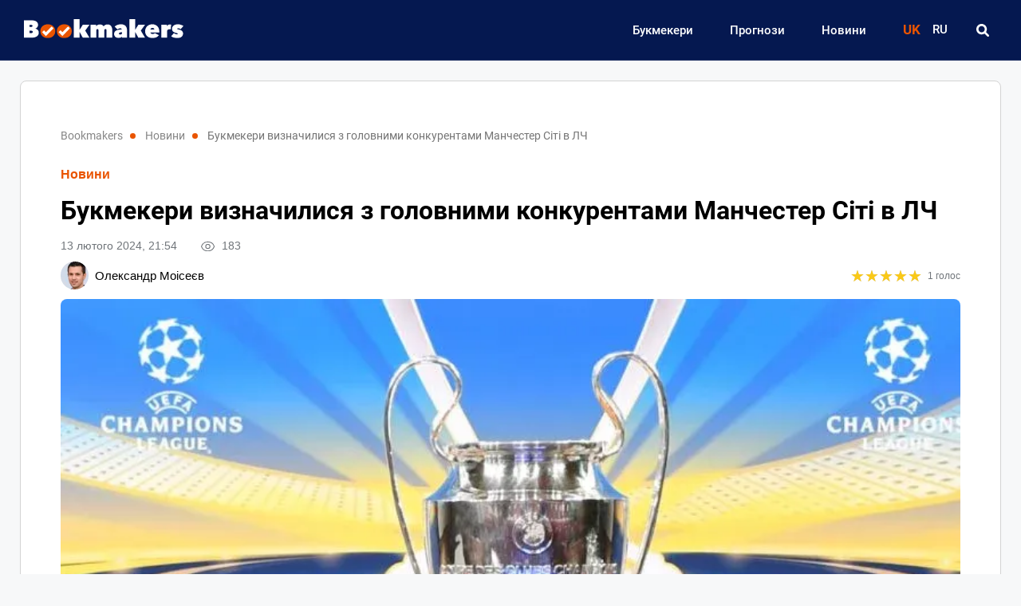

--- FILE ---
content_type: text/html; charset=utf-8
request_url: https://bookmakers.com.ua/news/bukmekery-vyznachylysya-z-holovnymy-konkurentamy-manchester-siti-v-lch
body_size: 19795
content:
<!DOCTYPE html><html lang="uk" prefix="og: https://ogp.me/ns#"><head><meta charset="utf-8"><meta name="viewport" content="width=device-width, initial-scale=1">
    <link rel="preconnect" href="https://www.googletagmanager.com" crossorigin="anonymous">
    <meta name="robots" content="index, follow, max-image-preview:large, max-snippet:-1">
    <link rel="canonical" href="https://bookmakers.com.ua/news/bukmekery-vyznachylysya-z-holovnymy-konkurentamy-manchester-siti-v-lch">
    <title>Букмекери визначилися з головними конкурентами Манчестер Сіті в ЛЧ  - Bookmakers.com.ua</title>
    <meta name="description" content="Хто зможе поборотися з командою Гвардіоли?">
    <meta name="keywords" content="">

    <link rel="preload" fetchpriority="high" as="image" imagesrcset="https://bookmakers.com.ua/img/thumbs/dqwsj8ju8aaiy2f-100.webp 100w, https://bookmakers.com.ua/img/thumbs/dqwsj8ju8aaiy2f-200x118.webp 200w, https://bookmakers.com.ua/img/thumbs/dqwsj8ju8aaiy2f-360x213.webp 360w, https://bookmakers.com.ua/img/thumbs/dqwsj8ju8aaiy2f-600x355.webp 600w, https://bookmakers.com.ua/img/thumbs/dqwsj8ju8aaiy2f-720x426.webp 720w, https://bookmakers.com.ua/img/dqwsj8ju8aaiy2f.webp 789w" imagesizes="(max-width: 840px) 100vw, 789px">
    <link rel="preload" as="image" href="https://bookmakers.com.ua/img/bookmakers-logo.svg">
    <link rel="preload" as="image" href="https://bookmakers.com.ua/templates/bookmakers/img/icons/search-white.svg">
    <link rel="preload" as="image" imagesrcset="https://bookmakers.com.ua/img/avatars/thumbs/moiseev-50.webp 50w, https://bookmakers.com.ua/img/avatars/thumbs/moiseev-100.webp 100w, https://bookmakers.com.ua/img/avatars/thumbs/moiseev-200.webp 200w, https://bookmakers.com.ua/img/avatars/moiseev.webp 256w" imagesizes="(max-width: 840px) 100px, 50px">

    <meta name="twitter:card" content="summary_large_image">
    <meta name="twitter:title" content="Букмекери визначилися з головними конкурентами Манчестер Сіті в ЛЧ ">
    <meta name="twitter:description" content="Хто зможе поборотися з командою Гвардіоли?">
    <meta name="twitter:image" content="https://bookmakers.com.ua/img/thumbs/dqwsj8ju8aaiy2f.jpg">
    <meta property="og:url" content="https://bookmakers.com.ua/news/bukmekery-vyznachylysya-z-holovnymy-konkurentamy-manchester-siti-v-lch">
    <meta property="og:title" content="Букмекери визначилися з головними конкурентами Манчестер Сіті в ЛЧ ">
    <meta property="og:description" content="Хто зможе поборотися з командою Гвардіоли?">
    <meta property="og:image" content="https://bookmakers.com.ua/img/thumbs/dqwsj8ju8aaiy2f.jpg">
    <meta property="og:image:secure_url" content="https://bookmakers.com.ua/img/thumbs/dqwsj8ju8aaiy2f.jpg">
    <meta property="og:image:width" content="789">
    <meta property="og:image:height" content="467">
    <meta property="og:type" content="article">
    <meta property="article:published_time" content="2024-02-13T21:54:50+02:00">
    <meta property="article:modified_time" content="2024-02-13T21:54:50+02:00">
    <meta property="article:section" content="Новини">
    <meta property="og:site_name" content="Bookmakers.com.ua">
    <meta property="og:locale" content="uk_UA">
    <meta property="og:locale:alternate" content="ru_UA">
    <link rel="image_src" href="https://bookmakers.com.ua/img/thumbs/dqwsj8ju8aaiy2f.jpg">
    <script type="application/ld+json">[{"@context":"https:\/\/schema.org","@type":"WebSite","name":"Bookmakers","url":"https:\/\/bookmakers.com.ua","inLanguage":"uk","isAccessibleForFree":true,"potentialAction":{"@type":"SearchAction","target":"https:\/\/bookmakers.com.ua\/search?term={search_term_string}","query-input":"required name=search_term_string"},"author":{"@context":"https:\/\/schema.org","@type":"NewsMediaOrganization","name":"Bookmakers","slogan":"Сайт про букмекерські контори України","description":"Bookmakers – Рейтинг, огляди та свіжі новини про букмекерські контори України сьогодні. Український сайт про букмекерів, та професійний спорт.","url":"https:\/\/bookmakers.com.ua","logo":{"@type":"ImageObject","url":"https:\/\/bookmakers.com.ua\/img\/bookmakers-logo.svg","width":"742","height":"105"},"image":{"@type":"ImageObject","url":"https:\/\/bookmakers.com.ua\/img\/bookmakers-logo.svg","width":"742","height":"105"},"email":"info@bookmakers.com.ua","address":{"@type":"PostalAddress","addressCountry":"UA","addressLocality":"Київ","postalCode":"02000","streetAddress":"вул. Глибочицька, 17"},"contactPoint":{"@type":"ContactPoint","email":"info@bookmakers.com.ua","contactType":"headquarters","areaServed":"UA","availableLanguage":["uk","ru","en"]},"foundingDate":"2023-12-01","publishingPrinciples":"https:\/\/bookmakers.com.ua\/editorial-policy","actionableFeedbackPolicy":"https:\/\/bookmakers.com.ua\/editorial-policy","correctionsPolicy":"https:\/\/bookmakers.com.ua\/editorial-policy","ethicsPolicy":"https:\/\/bookmakers.com.ua\/editorial-policy","missionCoveragePrioritiesPolicy":"https:\/\/bookmakers.com.ua\/editorial-policy","verificationFactCheckingPolicy":"https:\/\/bookmakers.com.ua\/editorial-policy","unnamedSourcesPolicy":"https:\/\/bookmakers.com.ua\/editorial-policy"},"creator":{"@context":"https:\/\/schema.org","@type":"NewsMediaOrganization","name":"Bookmakers","slogan":"Сайт про букмекерські контори України","description":"Bookmakers – Рейтинг, огляди та свіжі новини про букмекерські контори України сьогодні. Український сайт про букмекерів, та професійний спорт.","url":"https:\/\/bookmakers.com.ua","logo":{"@type":"ImageObject","url":"https:\/\/bookmakers.com.ua\/img\/bookmakers-logo.svg","width":"742","height":"105"},"image":{"@type":"ImageObject","url":"https:\/\/bookmakers.com.ua\/img\/bookmakers-logo.svg","width":"742","height":"105"},"email":"info@bookmakers.com.ua","address":{"@type":"PostalAddress","addressCountry":"UA","addressLocality":"Київ","postalCode":"02000","streetAddress":"вул. Глибочицька, 17"},"contactPoint":{"@type":"ContactPoint","email":"info@bookmakers.com.ua","contactType":"headquarters","areaServed":"UA","availableLanguage":["uk","ru","en"]},"foundingDate":"2023-12-01","publishingPrinciples":"https:\/\/bookmakers.com.ua\/editorial-policy","actionableFeedbackPolicy":"https:\/\/bookmakers.com.ua\/editorial-policy","correctionsPolicy":"https:\/\/bookmakers.com.ua\/editorial-policy","ethicsPolicy":"https:\/\/bookmakers.com.ua\/editorial-policy","missionCoveragePrioritiesPolicy":"https:\/\/bookmakers.com.ua\/editorial-policy","verificationFactCheckingPolicy":"https:\/\/bookmakers.com.ua\/editorial-policy","unnamedSourcesPolicy":"https:\/\/bookmakers.com.ua\/editorial-policy"},"publisher":{"@context":"https:\/\/schema.org","@type":"NewsMediaOrganization","name":"Bookmakers","slogan":"Сайт про букмекерські контори України","description":"Bookmakers – Рейтинг, огляди та свіжі новини про букмекерські контори України сьогодні. Український сайт про букмекерів, та професійний спорт.","url":"https:\/\/bookmakers.com.ua","logo":{"@type":"ImageObject","url":"https:\/\/bookmakers.com.ua\/img\/bookmakers-logo.svg","width":"742","height":"105"},"image":{"@type":"ImageObject","url":"https:\/\/bookmakers.com.ua\/img\/bookmakers-logo.svg","width":"742","height":"105"},"email":"info@bookmakers.com.ua","address":{"@type":"PostalAddress","addressCountry":"UA","addressLocality":"Київ","postalCode":"02000","streetAddress":"вул. Глибочицька, 17"},"contactPoint":{"@type":"ContactPoint","email":"info@bookmakers.com.ua","contactType":"headquarters","areaServed":"UA","availableLanguage":["uk","ru","en"]},"foundingDate":"2023-12-01","publishingPrinciples":"https:\/\/bookmakers.com.ua\/editorial-policy","actionableFeedbackPolicy":"https:\/\/bookmakers.com.ua\/editorial-policy","correctionsPolicy":"https:\/\/bookmakers.com.ua\/editorial-policy","ethicsPolicy":"https:\/\/bookmakers.com.ua\/editorial-policy","missionCoveragePrioritiesPolicy":"https:\/\/bookmakers.com.ua\/editorial-policy","verificationFactCheckingPolicy":"https:\/\/bookmakers.com.ua\/editorial-policy","unnamedSourcesPolicy":"https:\/\/bookmakers.com.ua\/editorial-policy"},"publishingPrinciples":"https:\/\/bookmakers.com.ua\/editorial-policy","copyrightHolder":{"@type":"NewsMediaOrganization","name":"Bookmakers","url":"https:\/\/bookmakers.com.ua","logo":{"@type":"ImageObject","url":"https:\/\/bookmakers.com.ua\/img\/bookmakers-logo.svg","width":"742","height":"105"}},"copyrightYear":"2023"},{"@context":"https:\/\/schema.org","@type":"Organization","name":"Bookmakers","slogan":"Сайт про букмекерські контори України","description":"Bookmakers – Рейтинг, огляди та свіжі новини про букмекерські контори України сьогодні. Український сайт про букмекерів, та професійний спорт.","url":"https:\/\/bookmakers.com.ua","logo":{"@type":"ImageObject","url":"https:\/\/bookmakers.com.ua\/img\/bookmakers-logo.svg","width":"742","height":"105"},"image":{"@type":"ImageObject","url":"https:\/\/bookmakers.com.ua\/img\/bookmakers-logo.svg","width":"742","height":"105"},"email":"info@bookmakers.com.ua","address":{"@type":"PostalAddress","addressCountry":"UA","addressLocality":"Київ","postalCode":"02000","streetAddress":"вул. Глибочицька, 17"},"contactPoint":{"@type":"ContactPoint","email":"info@bookmakers.com.ua","contactType":"headquarters","areaServed":"UA","availableLanguage":["uk","ru","en"]},"foundingDate":"2023-12-01","publishingPrinciples":"https:\/\/bookmakers.com.ua\/editorial-policy"},{"@context":"https:\/\/schema.org","@type":"NewsMediaOrganization","name":"Bookmakers","slogan":"Сайт про букмекерські контори України","description":"Bookmakers – Рейтинг, огляди та свіжі новини про букмекерські контори України сьогодні. Український сайт про букмекерів, та професійний спорт.","url":"https:\/\/bookmakers.com.ua","logo":{"@type":"ImageObject","url":"https:\/\/bookmakers.com.ua\/img\/bookmakers-logo.svg","width":"742","height":"105"},"image":{"@type":"ImageObject","url":"https:\/\/bookmakers.com.ua\/img\/bookmakers-logo.svg","width":"742","height":"105"},"email":"info@bookmakers.com.ua","address":{"@type":"PostalAddress","addressCountry":"UA","addressLocality":"Київ","postalCode":"02000","streetAddress":"вул. Глибочицька, 17"},"contactPoint":{"@type":"ContactPoint","email":"info@bookmakers.com.ua","contactType":"headquarters","areaServed":"UA","availableLanguage":["uk","ru","en"]},"foundingDate":"2023-12-01","publishingPrinciples":"https:\/\/bookmakers.com.ua\/editorial-policy","actionableFeedbackPolicy":"https:\/\/bookmakers.com.ua\/editorial-policy","correctionsPolicy":"https:\/\/bookmakers.com.ua\/editorial-policy","ethicsPolicy":"https:\/\/bookmakers.com.ua\/editorial-policy","missionCoveragePrioritiesPolicy":"https:\/\/bookmakers.com.ua\/editorial-policy","verificationFactCheckingPolicy":"https:\/\/bookmakers.com.ua\/editorial-policy","unnamedSourcesPolicy":"https:\/\/bookmakers.com.ua\/editorial-policy"},{"@context":"https:\/\/schema.org","@type":"Article","mainEntityOfPage":{"@type":"WebPage","@id":"https:\/\/bookmakers.com.ua\/news\/bukmekery-vyznachylysya-z-holovnymy-konkurentamy-manchester-siti-v-lch"},"url":"https:\/\/bookmakers.com.ua\/news\/bukmekery-vyznachylysya-z-holovnymy-konkurentamy-manchester-siti-v-lch","inLanguage":"uk","headline":"Букмекери визначилися з головними конкурентами Манчестер Сіті в ЛЧ ","description":"Хто зможе поборотися з командою Гвардіоли?","articleSection":"Новини","image":{"@type":"ImageObject","url":"https:\/\/bookmakers.com.ua\/img\/dqwsj8ju8aaiy2f.webp","width":"789","height":"467"},"dateCreated":"2024-02-13T21:15:06+02:00","datePublished":"2024-02-13T21:54:50+02:00","dateModified":"2024-02-13T21:54:50+02:00","isAccessibleForFree":true,"articleBody":"Розпочинаються ігри плей-офф Ліги чемпіонів, тому настав час оцінити шанси клубів на завоювання головного футбольного трофея Європи.\r\nВище всього оцінюються шанси Манчестер Сіті, який минулого року вперше у своїй історії виграв ЛЧ. Поставити на успіх &laquo;містян&raquo; можна з котируванням 2,90.\r\nГоловним конкурентом англійців вважається мюнхенська Баварія. У Мюнхена є проблеми з захистом титулу в Бундеслізі, однак це не заважає &laquo;червоним&raquo; лишатися серед основних кандидатів на успіх в Європі. Котирування на Баварію &ndash; 5,05.\r\nМайже однакові котирування дають на перемогу мадридському Реалу (6,45) та лондонського Арсеналу (6,65). Тільки на п&rsquo;ятій позиції розташувався ПСЖ. На успіх французів пропонується поставити з котируванням 13,25. Ще нижчий коефіцієнт отримав торішній фіналіст, італійський Інтер &ndash; 17,50.\r\nДалі йдуть мадридський Атлетіко (26,00), Боруссія Дортмунд (28,00). Італійський Наполі має котирування 51,00, а Реал Сосьєдад &ndash; 67,00.","wordCount":128,"author":{"@type":"Person","name":"Олександр Моісеєв","url":"https:\/\/bookmakers.com.ua\/author\/moiseev-oleksandr","image":"https:\/\/bookmakers.com.ua\/img\/avatars\/moiseev.webp"},"publisher":{"@type":"NewsMediaOrganization","name":"Bookmakers","url":"https:\/\/bookmakers.com.ua","logo":{"@type":"ImageObject","url":"https:\/\/bookmakers.com.ua\/img\/bookmakers-logo.svg","width":"742","height":"105"},"image":{"@type":"ImageObject","url":"https:\/\/bookmakers.com.ua\/img\/bookmakers-logo.svg","width":"742","height":"105"},"email":"info@bookmakers.com.ua","address":{"@type":"PostalAddress","addressCountry":"UA","addressLocality":"Київ","postalCode":"02000","streetAddress":"вул. Глибочицька, 17"},"contactPoint":{"@type":"ContactPoint","email":"info@bookmakers.com.ua","contactType":"headquarters","areaServed":"UA","availableLanguage":["uk","ru","en"]},"foundingDate":"2023-12-01","publishingPrinciples":"https:\/\/bookmakers.com.ua\/editorial-policy"},"interactionStatistic":{"@type":"InteractionCounter","interactionType":{"@type":"ViewAction"},"userInteractionCount":"183"}},{"@context":"https:\/\/schema.org","@type":"CreativeWorkSeries","name":"Букмекери визначилися з головними конкурентами Манчестер Сіті в ЛЧ ","aggregateRating":{"@type":"AggregateRating","ratingValue":"5","ratingCount":"1","bestRating":"5","worstRating":"1"}},{"@context":"https:\/\/schema.org","@type":"ProfilePage","inLanguage":"uk","mainEntity":{"@type":"Person","name":"Олександр Моісеєв","url":"https:\/\/bookmakers.com.ua\/author\/moiseev-oleksandr","image":"https:\/\/bookmakers.com.ua\/img\/avatars\/moiseev.webp","@id":"https:\/\/bookmakers.com.ua\/author\/moiseev-oleksandr","identifier":"6","alternateName":"moiseev-oleksandr"},"url":"https:\/\/bookmakers.com.ua\/author\/moiseev-oleksandr"}]</script>
    <link rel="amphtml" href="https://bookmakers.com.ua/amp/news/bukmekery-vyznachylysya-z-holovnymy-konkurentamy-manchester-siti-v-lch">
    <link rel="alternate" href="https://bookmakers.com.ua/news/bukmekery-vyznachylysya-z-holovnymy-konkurentamy-manchester-siti-v-lch" hreflang="uk">
    <link rel="alternate" href="https://bookmakers.com.ua/ru/news/bukmekery-vyznachylysya-z-holovnymy-konkurentamy-manchester-siti-v-lch" hreflang="ru">
    <link rel="alternate" href="https://bookmakers.com.ua/news/bukmekery-vyznachylysya-z-holovnymy-konkurentamy-manchester-siti-v-lch" hreflang="x-default">
    <link rel="alternate" type="application/rss+xml" title="Bookmakers.com.ua :: стрічка новин" href="https://bookmakers.com.ua/rss.uk.xml">
    <link rel="apple-touch-icon" sizes="57x57" href="https://bookmakers.com.ua/templates/bookmakers/fav/apple-icon-57x57.png">
    <link rel="apple-touch-icon" sizes="60x60" href="https://bookmakers.com.ua/templates/bookmakers/fav/apple-icon-60x60.png">
    <link rel="apple-touch-icon" sizes="72x72" href="https://bookmakers.com.ua/templates/bookmakers/fav/apple-icon-72x72.png">
    <link rel="apple-touch-icon" sizes="76x76" href="https://bookmakers.com.ua/templates/bookmakers/fav/apple-icon-76x76.png">
    <link rel="apple-touch-icon" sizes="114x114" href="https://bookmakers.com.ua/templates/bookmakers/fav/apple-icon-114x114.png">
    <link rel="apple-touch-icon" sizes="120x120" href="https://bookmakers.com.ua/templates/bookmakers/fav/apple-icon-120x120.png">
    <link rel="apple-touch-icon" sizes="144x144" href="https://bookmakers.com.ua/templates/bookmakers/fav/apple-icon-144x144.png">
    <link rel="apple-touch-icon" sizes="152x152" href="https://bookmakers.com.ua/templates/bookmakers/fav/apple-icon-152x152.png">
    <link rel="apple-touch-icon" sizes="180x180" href="https://bookmakers.com.ua/templates/bookmakers/fav/apple-icon-180x180.png">
    <link rel="icon" type="image/png" sizes="192x192"  href="https://bookmakers.com.ua/templates/bookmakers/fav/android-icon-192x192.png">
    <link rel="icon" type="image/png" sizes="32x32" href="https://bookmakers.com.ua/templates/bookmakers/fav/favicon-32x32.png">
    <link rel="icon" type="image/png" sizes="96x96" href="https://bookmakers.com.ua/templates/bookmakers/fav/favicon-96x96.png">
    <link rel="icon" type="image/png" sizes="16x16" href="https://bookmakers.com.ua/templates/bookmakers/fav/favicon-16x16.png">
    <meta name="msapplication-TileColor" content="#ffffff">
    <meta name="msapplication-TileImage" content="https://bookmakers.com.ua/templates/bookmakers/fav/ms-icon-144x144.png">
    <meta name="theme-color" content="#ffffff">

<style>@font-face{font-family:Roboto;src:url('/templates/bookmakers/fonts/Roboto/Roboto-BlackItalic.eot');src:local('Roboto Black Italic'),local('Roboto-BlackItalic'),url('/templates/bookmakers/fonts/Roboto/Roboto-BlackItalic.eot?#iefix') format('embedded-opentype'),url('/templates/bookmakers/fonts/Roboto/Roboto-BlackItalic.woff2') format('woff2'),url('/templates/bookmakers/fonts/Roboto/Roboto-BlackItalic.woff') format('woff'),url('/templates/bookmakers/fonts/Roboto/Roboto-BlackItalic.ttf') format('truetype');font-weight:900;font-style:italic;font-display:swap}@font-face{font-family:Roboto;src:url('/templates/bookmakers/fonts/Roboto/Roboto-Bold.eot');src:local('Roboto Bold'),local('Roboto-Bold'),url('/templates/bookmakers/fonts/Roboto/Roboto-Bold.eot?#iefix') format('embedded-opentype'),url('/templates/bookmakers/fonts/Roboto/Roboto-Bold.woff2') format('woff2'),url('/templates/bookmakers/fonts/Roboto/Roboto-Bold.woff') format('woff'),url('/templates/bookmakers/fonts/Roboto/Roboto-Bold.ttf') format('truetype');font-weight:700;font-style:normal;font-display:swap}@font-face{font-family:Roboto;src:url('/templates/bookmakers/fonts/Roboto/Roboto-BoldItalic.eot');src:local('Roboto Bold Italic'),local('Roboto-BoldItalic'),url('/templates/bookmakers/fonts/Roboto/Roboto-BoldItalic.eot?#iefix') format('embedded-opentype'),url('/templates/bookmakers/fonts/Roboto/Roboto-BoldItalic.woff2') format('woff2'),url('/templates/bookmakers/fonts/Roboto/Roboto-BoldItalic.woff') format('woff'),url('/templates/bookmakers/fonts/Roboto/Roboto-BoldItalic.ttf') format('truetype');font-weight:700;font-style:italic;font-display:swap}@font-face{font-family:Roboto;src:url('/templates/bookmakers/fonts/Roboto/Roboto-LightItalic.eot');src:local('Roboto Light Italic'),local('Roboto-LightItalic'),url('/templates/bookmakers/fonts/Roboto/Roboto-LightItalic.eot?#iefix') format('embedded-opentype'),url('/templates/bookmakers/fonts/Roboto/Roboto-LightItalic.woff2') format('woff2'),url('/templates/bookmakers/fonts/Roboto/Roboto-LightItalic.woff') format('woff'),url('/templates/bookmakers/fonts/Roboto/Roboto-LightItalic.ttf') format('truetype');font-weight:300;font-style:italic;font-display:swap}@font-face{font-family:Roboto;src:url('/templates/bookmakers/fonts/Roboto/Roboto-Regular.eot');src:local('Roboto'),local('Roboto-Regular'),url('/templates/bookmakers/fonts/Roboto/Roboto-Regular.eot?#iefix') format('embedded-opentype'),url('/templates/bookmakers/fonts/Roboto/Roboto-Regular.woff2') format('woff2'),url('/templates/bookmakers/fonts/Roboto/Roboto-Regular.woff') format('woff'),url('/templates/bookmakers/fonts/Roboto/Roboto-Regular.ttf') format('truetype');font-weight:400;font-style:normal;font-display:swap}@font-face{font-family:Roboto;src:url('/templates/bookmakers/fonts/Roboto/Roboto-ThinItalic.eot');src:local('Roboto Thin Italic'),local('Roboto-ThinItalic'),url('/templates/bookmakers/fonts/Roboto/Roboto-ThinItalic.eot?#iefix') format('embedded-opentype'),url('/templates/bookmakers/fonts/Roboto/Roboto-ThinItalic.woff2') format('woff2'),url('/templates/bookmakers/fonts/Roboto/Roboto-ThinItalic.woff') format('woff'),url('/templates/bookmakers/fonts/Roboto/Roboto-ThinItalic.ttf') format('truetype');font-weight:100;font-style:italic;font-display:swap}@font-face{font-family:Roboto;src:url('/templates/bookmakers/fonts/Roboto/Roboto-Black.eot');src:local('Roboto Black'),local('Roboto-Black'),url('/templates/bookmakers/fonts/Roboto/Roboto-Black.eot?#iefix') format('embedded-opentype'),url('/templates/bookmakers/fonts/Roboto/Roboto-Black.woff2') format('woff2'),url('/templates/bookmakers/fonts/Roboto/Roboto-Black.woff') format('woff'),url('/templates/bookmakers/fonts/Roboto/Roboto-Black.ttf') format('truetype');font-weight:900;font-style:normal;font-display:swap}@font-face{font-family:Roboto;src:url('/templates/bookmakers/fonts/Roboto/Roboto-MediumItalic.eot');src:local('Roboto Medium Italic'),local('Roboto-MediumItalic'),url('/templates/bookmakers/fonts/Roboto/Roboto-MediumItalic.eot?#iefix') format('embedded-opentype'),url('/templates/bookmakers/fonts/Roboto/Roboto-MediumItalic.woff2') format('woff2'),url('/templates/bookmakers/fonts/Roboto/Roboto-MediumItalic.woff') format('woff'),url('/templates/bookmakers/fonts/Roboto/Roboto-MediumItalic.ttf') format('truetype');font-weight:500;font-style:italic;font-display:swap}@font-face{font-family:Roboto;src:url('/templates/bookmakers/fonts/Roboto/Roboto-Thin.eot');src:local('Roboto Thin'),local('Roboto-Thin'),url('/templates/bookmakers/fonts/Roboto/Roboto-Thin.eot?#iefix') format('embedded-opentype'),url('/templates/bookmakers/fonts/Roboto/Roboto-Thin.woff2') format('woff2'),url('/templates/bookmakers/fonts/Roboto/Roboto-Thin.woff') format('woff'),url('/templates/bookmakers/fonts/Roboto/Roboto-Thin.ttf') format('truetype');font-weight:100;font-style:normal;font-display:swap}@font-face{font-family:Roboto;src:url('/templates/bookmakers/fonts/Roboto/Roboto-Light.eot');src:local('Roboto Light'),local('Roboto-Light'),url('/templates/bookmakers/fonts/Roboto/Roboto-Light.eot?#iefix') format('embedded-opentype'),url('/templates/bookmakers/fonts/Roboto/Roboto-Light.woff2') format('woff2'),url('/templates/bookmakers/fonts/Roboto/Roboto-Light.woff') format('woff'),url('/templates/bookmakers/fonts/Roboto/Roboto-Light.ttf') format('truetype');font-weight:300;font-style:normal;font-display:swap}@font-face{font-family:Roboto;src:url('/templates/bookmakers/fonts/Roboto/Roboto-Italic.eot');src:local('Roboto Italic'),local('Roboto-Italic'),url('/templates/bookmakers/fonts/Roboto/Roboto-Italic.eot?#iefix') format('embedded-opentype'),url('/templates/bookmakers/fonts/Roboto/Roboto-Italic.woff2') format('woff2'),url('/templates/bookmakers/fonts/Roboto/Roboto-Italic.woff') format('woff'),url('/templates/bookmakers/fonts/Roboto/Roboto-Italic.ttf') format('truetype');font-weight:400;font-style:italic;font-display:swap}@font-face{font-family:Roboto;src:url('/templates/bookmakers/fonts/Roboto/Roboto-Medium.eot');src:local('Roboto Medium'),local('Roboto-Medium'),url('/templates/bookmakers/fonts/Roboto/Roboto-Medium.eot?#iefix') format('embedded-opentype'),url('/templates/bookmakers/fonts/Roboto/Roboto-Medium.woff2') format('woff2'),url('/templates/bookmakers/fonts/Roboto/Roboto-Medium.woff') format('woff'),url('/templates/bookmakers/fonts/Roboto/Roboto-Medium.ttf') format('truetype');font-weight:500;font-style:normal;font-display:swap}</style>
<style>
*,body,html{margin:0;padding:0}body,html,p{line-height:1.5}h1,h2{margin-bottom:2vh;line-height:1.25}h1,h2,h3{line-height:1.25}iframe,img{max-width:100%}.searchMenu,nav.navbar,nav.navbar ul{display:flex}.arlib_row.top a,.breadcrumb{text-overflow:ellipsis;white-space:nowrap}.best_game_html_table,.htmlContent table{border-collapse:collapse}.best_game_bonus_1 span,.big_best_game_bonus_1 span,.footer_lic_p.flp_second,.language-switch,li.breadcrumb-item>a::first-letter{text-transform:uppercase}:root{--shadow_w:0 0px 5px #20212440;--main_gray:#949494;--main_yellow:#ffd500;--main_green:#00453e;--max-width-content:1280px;--theme-color:#051850;--theme-color-2:#e95400;--theme-color-3:#e95400;--back-color:#00453e;--border-radius:25px;--padding-box:50px;--margin-bottom:40px;--border-radius:8px;--padding-box:50px;--margin-bottom:40px}.wrapper,nav.navbar{max-width:var(--max-width-content);margin:0 auto}body,html{width:100%;height:100%;font-family:Roboto,serif;font-weight:400;background:#f7f8f9;font-size:17px}.h1,.h2,.h3,.h4,.h5,.h6,.htmlContent table th,h1,h2,h3,h4,h5,h6,table.props tr td:first-of-type{font-weight:600}*{box-sizing:border-box}.shortcode .tpl_one_news_mc_text_read_other_text a,a{color:#000;text-decoration:none}a:hover{color:#646464;text-decoration:none}p{margin-top:6px;margin-bottom:10px}h1{font-size:32px}h2{font-size:26px}h3{font-size:22px}h4{font-size:18px}img{height:auto}svg{width:24px}.main-button-2:hover:before,.row_menu_table table,aside,main,table.row_menu_table{width:100%}header{background-color:var(--theme-color);line-height:1;border-bottom:1px solid #ffffff1f}.wrapper{width:100%;padding:25px}.box-page,.shortcode.best-game-list .best_game_row.horizontally{margin-bottom:40px}@media screen and (max-width:840px){:root{--padding-box:15px;--margin-bottom:20px}.wrapper{padding:15px;background:#fff}}.box{background:#fff;border-radius:var(--border-radius);padding:var(--padding-box);border:1px solid #d3d3d3}.box-2,.box-page{border-radius:var(--border-radius);padding:var(--padding-box);background:#fff}.box-2{box-shadow:var(--shadow_w)}.box-page{border:1px solid #d3d3d3}.breadcrumb,.top-nav .menu-btn:checked~.menu-icon .navicon{background:0 0}.top-nav .menu{list-style:none;overflow:hidden;display:flex;flex-direction:column;align-items:center;width:100%;max-height:0;transition:max-height .2s ease-out}.top-nav .logo{display:inline-block;width:150px}.top-nav .menu-icon{cursor:pointer;display:inline-block;padding:10px 20px}.top-nav .menu-icon .navicon{background:#fff;display:block;height:3px;position:relative;width:1.625rem;border-radius:3px}.top-nav .menu-icon .navicon:after,.top-nav .menu-icon .navicon:before{background:#fff;content:"";display:block;height:100%;position:absolute;transition:.2s ease-out;width:100%;border-radius:3px}.top-nav .menu-icon .navicon:before{top:7px}.top-nav .menu-icon .navicon:after{top:-7px}.shortcode.best-game .best_game_row.horizontally .best_game_num,.top-nav .menu-btn{display:none}.top-nav .menu-btn:checked~.menu{max-height:100vh;padding:20px 0 0;border-radius:0;display:block;height:100vh}.top-nav .menu-btn:checked~.menu-icon .navicon:before{transform:rotate(-45deg)}.top-nav .menu-btn:checked~.menu-icon .navicon:after{transform:rotate(45deg)}.top-nav .menu-btn:checked~.menu-icon:not(.steps) .navicon:after,.top-nav .menu-btn:checked~.menu-icon:not(.steps) .navicon:before{top:0}nav.navbar{justify-content:space-between;align-items:center;height:75px;width:100%;padding:0 10px}.navbar-brand{padding-left:20px}nav.navbar ul li{list-style:none;padding:0 16px;text-align:center}nav.navbar ul a{color:#fff;text-decoration:none;font-size:15px;font-weight:500}span.language.active{color:var(--theme-color-2);font-weight:600}.searchMenu{height:26px;width:31px;align-items:center;justify-content:center;margin:0}.colum_widget_block_header h2,nav.navbar #navbarDropdown{margin:0}button.header_search_form_btn{width:55px;background:var(--theme-color);border-radius:0 8px 8px 0;margin-left:-5px;color:#fff;border:0;height:100%}.dropdown-menu.search_panel{position:absolute;top:82px;z-index:1000;float:left;min-width:10rem;font-size:1rem;color:#5279a0;text-align:left;list-style:none;background-clip:padding-box;padding:0;border-radius:8px;display:none;height:43px;border:none;margin-left:-182px}.dropdown-menu.search_panel.show{display:block}form.header_search_form{height:100%}.input-group{position:relative;display:-ms-flexbox;display:flex;-ms-flex-wrap:wrap;flex-wrap:wrap;-ms-flex-align:stretch;align-items:stretch;width:100%;height:100%}input#search_input_menu2{width:180px;padding-left:15px;height:43px}form.header_search_form>.input-group{flex-wrap:nowrap}.language-switch{width:70px;margin:0 auto;display:grid;grid-template-columns:1fr 1fr;gap:15px}.language-switch>*{padding:0;display:flex;align-items:center;font-weight:400}.right_column>section{border-radius:8px;margin-bottom:20px;padding:0}.main_colum_breadcrumbs{max-width:100%;margin-bottom:5px;padding:8px 10px 8px 0;color:#868686}.breadcrumb,.breadcrumb-item+.breadcrumb-item,a.arlib_img_blk{padding-left:0}.breadcrumb,a.arlib_img_blk{padding-right:0;overflow:hidden}.breadcrumb{margin-bottom:0;color:#757575;flex-wrap:nowrap;display:flex;align-items:center}li.breadcrumb-item{display:flex;font-size:14px;align-items:center}li.breadcrumb-item:last-child,li.breadcrumb-item:last-child span{white-space:nowrap;overflow:hidden;text-overflow:ellipsis;padding-right:0}li.breadcrumb-item>a{color:#868686;font-weight:400;text-transform:lowercase}.breadcrumb-item+.breadcrumb-item::before{color:var(--theme-color-3);content:" ";display:block;align-items:center;justify-content:center;background:var(--theme-color-3);height:7px;width:7px;margin-right:12px;margin-left:9px;border-radius:50%;min-width:7px;min-height:7px}.colum_widget_block_header{border-radius:12px;font-weight:600;display:flex;font-size:20px;align-items:center;justify-content:space-between;color:var(--theme-color);margin-bottom:10px}.colum_widget_block_header span{padding-left:0;color:#000;text-align:center;font-weight:600;display:flex;align-items:center;font-size:20px}.news_list_block,.sbnews_arlib{display:flex;flex-wrap:wrap;gap:2%}.news_list_block .arlib,.sbnews_arlib .arlib{width:32%;max-width:32%;margin:0 0 20px;border-radius:8px;border:1px solid #d9d9d9;overflow:hidden;background:#fff}.arlib_date,.arlib_row.top{margin-right:8px;margin-bottom:6px;margin-top:6px}.arlib_info_wrap{padding:0 15px 15px;display:flex;flex-wrap:wrap;justify-content:space-between}a.arlib_img_blk{height:180px;position:relative;display:flex;align-items:center;justify-content:center;margin-bottom:8px}img.arlib_img{position:absolute;object-fit:cover;height:100%;width:100%;-webkit-transition:transform .4s;-moz-transition:transform .4s;-o-transition:transform .4s;transition:transform .4s}.arlib_row.top{font-size:13px}.arlib_date{color:#70757a;line-height:16px;font-size:12px;padding-top:2px;height:22px}a.arlib_title{color:#202124;font-size:18px;line-height:140%;display:block;font-weight:600;grid-column:1/span 2;grid-row:row 2;margin-bottom:5px;width:100%}.arlib_row.top a{color:var(--theme-color-3);max-width:200px;font-size:14px;font-weight:600}.arlib_row.top a.exclusive_tag,.btn_see_all,.btn_see_all:hover{color:var(--theme-color)}.main-button-1,.main-button-2,.main-button-3{display:flex;align-items:center;justify-content:center;border-radius:8px;border:none;color:#fff;background-color:var(--theme-color-2);font-size:16px;text-align:center;text-decoration:none;transition:.3s;position:relative;overflow:hidden;cursor:pointer;font-weight:500}.shortcode-button-1{height:40px;border-radius:8px;font-size:16px;width:fit-content;padding:8px 15px}.main-button-1:before{content:"";position:absolute;top:50%;left:50%;transform:translate(-50%,-50%);background-color:rgba(255,255,255,.3);width:30px;height:30px;border-radius:50%;opacity:0;transition:.3s}.main-button-2:before,.main-button-3:before{content:"";height:100%;transition:.3s;position:absolute}.main-button-1:hover:before{width:200%;height:200%;opacity:1}.main-button-1:hover,.main-button-2:hover,.main-button-3:hover{background-color:var(--theme-color);color:#fff}.main-button-2:before{top:0;left:0;width:0%;background-color:rgba(255,255,255,.3)}.main-button-3:before{top:50%;left:50%;transform:translate(-50%,-50%);background-color:rgba(255,255,255,.5);width:100%;opacity:0}.main-button-3:hover:before{opacity:1;transform:translate(-50%,-50%) scale(2)}.htmlContent{display:inline-block;width:100%}.htmlContent ol,.htmlContent ul{margin-left:35px}.htmlContent li{margin:7px 0}table.props{min-width:70%;margin:0 auto 20px}@media (max-width:768px){table.props{min-width:100%}}table.props *{font-size:14px}table.props td{padding:10px;border-top:1px solid #ccc;border-bottom:1px solid #ccc}table.props td+td{padding-left:10px;min-width:130px}table.props td p{margin-top:0;margin-bottom:0}.htmlContent table{min-width:70%;text-align:left;margin:25px auto}.htmlContent table tr{height:27px;border-bottom:1px solid #cfcfcf}.htmlContent table td,.htmlContent table th{padding:10px}.htmlContent blockquote{font-size:17px;font-style:italic;line-height:1.5;position:relative;margin-top:22px;border-left:3px solid var(--theme-color);margin-left:3px;padding-left:12px;margin-bottom:20px;padding-top:22px;font-weight:400}.htmlContent blockquote p:first-child:before{display:block;margin-left:40px;margin-top:30px;height:12px}.htmlContent blockquote:before{font-style:normal;content:"\201c";font-size:56px;position:absolute;left:5px;width:30px;height:25px;border-radius:5px;padding-left:5px;padding-top:6px;line-height:100%;top:-10px;color:var(--theme-color)}.htmlContent blockquote:after{content:" ";display:block;width:100%;max-width:100%;margin-top:10px}.htmlContent a:not([class]){color:var(--theme-color);font-weight:600;text-decoration:underline}.htmlContent .list-pros-styled-block{margin-bottom:30px;display:grid;grid-template-columns:1fr 1fr;grid-gap:15px}.htmlContent .list-pros-styled-column{box-shadow:var(--shadow_w);padding:15px;border-radius:8px;margin-bottom:15px}.htmlContent .list-pros-styled-header{font-weight:500;text-align:center;border-bottom:1px solid #d5d5d5;padding-bottom:8px;margin-bottom:8px}.htmlContent .list-pros-styled-block li{list-style:none;padding-left:12px;display:flex;align-items:center;margin:10px 0;line-height:115%}.htmlContent .list-pros-styled-block li:before{display:flex;align-items:center;justify-content:center;margin-right:10px;border:1px solid;width:16px;height:16px;border-radius:100%;min-width:16px;min-height:16px}.htmlContent .list-pros-styled-block .plus li:before{content:"\002B";color:var(--theme-color)}.htmlContent .list-pros-styled-block .minus li:before{content:"\2212";color:#f62144}.htmlContent table.home_bg_table_gap{border-spacing:8px;border:none;width:100%;border-collapse:inherit;font-size:16px;margin:0 -8px;width:calc(100% + 16px)}.htmlContent table.home_bg_table_gap td{border:1px solid #d3d3d3;padding:15px 20px;border-radius:8px;background:#fff;box-shadow:0 0 2px #20212440}.big_best_game_info_link,.htmlContent table.home_bg_table_gap td:first-child{font-weight:500}.best_game_html_table tbody{display:grid;grid-template-columns:1fr 1fr;border-top:1px solid #d3d3d3;border-left:1px solid #d3d3d3}.best_game_html_table tbody tr{display:grid;grid-template-columns:1fr 1fr;border-bottom:1px solid #d3d3d3;border-right:1px solid #d3d3d3;height:auto}.best_game_html_table tbody td{padding:6px 8px;display:flex;align-items:center}.htmlContent .row_menu_table tr,.row_menu_table tr{display:grid;grid-auto-columns:auto;grid-template-columns:1fr auto;border-bottom:none;height:auto}.row_menu_table tr td{padding:8px 2px 8px 0;text-align:right}.row_menu_table tr td:first-child{display:flex;white-space:nowrap;text-align:left;font-weight:700}.row_menu_table tr td:first-child:after{display:block;content:" ";height:80%;width:100%;border-bottom:1px solid #d3d3d3;margin:0 7px}.shortcode_widget_header{color:#000;text-align:center;font-weight:600;height:60px;display:flex;align-items:center;font-size:20px}.tpl_one_news_mc_green_line{width:100px;height:3px;background:var(--theme-color);margin:15px 0}.tpl_one_news_mc_text_read_other{display:flex;padding:20px 14px;border-radius:8px;align-items:center;border:2px solid var(--theme-color);position:relative;margin:30px auto;max-width:650px}img.tpl_one_news_mc_text_read_other_img{float:left;border-radius:8px;max-width:140px;max-height:100px}.tpl_one_news_read_other_img_block{min-height:100px;min-width:100px;position:relative;overflow:hidden;border-radius:8px}.tpl_one_news_read_other_img_block .tpl_one_news_mc_text_read_other_img{position:absolute;min-width:100%;min-height:100%;left:0;top:0;object-fit:cover;border-radius:8px;z-index:1;padding:0;margin:0}.tpl_one_news_mc_text_read_other_left{font-weight:500;display:flex;flex-direction:column;align-items:flex-start;justify-content:center;padding-right:10px}.tpl_one_news_mc_text_read_other_right{font-weight:500;display:flex;flex-direction:column;align-items:flex-start;justify-content:center;padding-left:10px}.tpl_one_news_mc_text_read_other_text{font-size:16px;display:-webkit-box;-webkit-box-orient:vertical;-webkit-line-clamp:4;max-height:96px;overflow:hidden}.tpl_one_news_mc_text_read_other_link{font-size:16px;color:var(--theme-color);text-transform:uppercase;font-family:sans-serif;font-weight:700;padding:5px 15px;background:#fff;position:absolute;top:-14px;left:60px}.best_game_row.horizontally:first-child::before,.shortcode.best-game .best_game_row:first-child::before{content:none}.best_game_row.blue:first-child .best_game_lic,.shortcode.best-game .best_game_lic:nth-child(2),.tpl_one_news_mc_tag.current,.tpl_one_news_mc_tag:hover{background:var(--theme-color);color:#fff}.tpl_news_filter,.tpl_one_news_mc_tags{display:flex;align-items:flex-start;flex-wrap:wrap;margin-top:15px}.tpl_news_filter{margin:15px 0}.tpl_news_filter>a,.tpl_one_news_mc_tag.current,.tpl_one_news_mc_tags>a{margin-right:10px}.tpl_one_news_mc_tags>a:last-child{margin-right:0}.tpl_one_news_mc_tag{font-size:13px;color:var(--theme-color);padding:5px 10px;border:1px solid var(--back-color);border-radius:6px;width:max-content;margin-bottom:8px;white-space:nowrap;font-weight:600;font-family:sans-serif}.fcmi_all_pagination{justify-content:center;display:flex;padding:25px 0 0}.fcmi_all_pagination>span{height:34px;display:flex;align-items:center;justify-content:center;margin:0 5px;border-radius:4px;color:#1c1e21;background:#e4e6eb;font-size:13px;font-weight:500;width:auto;min-width:28px}.fcmi_all_pagination>span.active{color:#e4e6eb;background:var(--theme-color-3)}.tpl_best_game_list{display:flex;flex-wrap:wrap;justify-content:space-between;padding-top:80px}.best_game_row{display:grid;border:1px solid var(--theme-color);box-shadow:none;position:relative;margin-bottom:30px;grid-template-columns:1fr 1fr;grid-template-areas:"bg_cover bg_cover " "bg_logo bg_name" "advantages advantages" "bg_bonus bg_bonus" "bg_links bg_links";width:32%;background:#fff;gap:0;border-radius:15px}.best_game_row:first-child{border:3px solid var(--main_yellow);box-shadow:none;margin-top:-50px}.best_game_row.horizontally:first-child{margin-top:20px;border:3px solid var(--theme-color-2)}.best_game_row.horizontally.blue:first-child{border:1px solid var(--theme-color)}.best_game_row:first-child::before{content:" ";display:block;height:45px;width:45px;position:absolute;top:6px;left:9px;background-image:url("data:image/svg+xml;charset=UTF-8,%3c?xml version='1.0' encoding='utf-8'?%3e%3csvg version='1.1' id='Capa_1' xmlns='http://www.w3.org/2000/svg' xmlns:xlink='http://www.w3.org/1999/xlink' x='0px' y='0px' viewBox='0 0 800 800' style='enable-background:new 0 0 800 800;' xml:space='preserve'%3e%3cstyle type='text/css'%3e .st0%7bfill:%23FFD814;%7d %3c/style%3e%3cpolygon class='st0' points='400,19.6 523.6,270 800,310.2 600,505.1 647.2,780.4 400,650.5 152.8,780.4 200,505.1 0,310.2 276.4,270 '/%3e%3c/svg%3e ");background-size:cover;z-index:4;background-repeat:no-repeat}@media (min-width:840px){.top-nav li{margin:0 7px}.top-nav .menu{width:auto;max-height:none;flex-direction:row}.top-nav .menu-icon{display:none}.best_game_html_table tr:nth-child(4n+1),.best_game_html_table tr:nth-child(4n+2){background:#f8f8fc}.best_game_row.horizontally{grid-template-areas:"bg_logo bg_name advantages bg_bonus" "bg_logo bg_name advantages bg_links";width:100%;grid-template-columns:250px 230px 1fr 1fr;padding:0 0 0 10px}.best_game_row.horizontally .best_game_col.col_0{height:100%;border-radius:12px 0 0 12px}.best_game_row.horizontally .best_game_lic{max-width:400px}.best_game_row.horizontally .best_game_logo_link{width:220px;height:150px;display:flex;align-items:center;justify-content:center;border-radius:15px;margin-bottom:0;border:3px solid #fff;margin-top:0;z-index:2}.best_game_row.horizontally .best_game_col.col_2:after{content:" ";display:block;width:1px;height:80%;background:#d3d3d3;position:absolute;right:0}.best_game_row.horizontally .best_game_col.col_2{padding:0;align-items:center;justify-content:center}}.links,.links.review{grid-template-columns:1fr}.best_game_col{display:flex;align-items:center;justify-content:center}.best_game_col.col_0{grid-area:bg_cover;height:170px;position:relative;display:flex;align-items:center;justify-content:center;overflow:hidden;border-radius:12px 12px 0 0}.best_game_col.col_0:after{content:" ";display:block;background:linear-gradient(0deg,rgb(0 0 0 / 91%) 0,rgb(255 255 255 / 0%) 85%);position:absolute;top:0;left:0;width:100%;height:100%;z-index:1}.best_game_cover_img{position:absolute;object-fit:cover;max-width:100%;max-height:100%;height:100%}.best_game_col.col_1{grid-area:bg_logo}.best_game_logo_link{width:100px;height:110px;display:flex;align-items:center;justify-content:center;border-radius:15px;margin-bottom:20px;margin-top:-36px;z-index:2}.best_game_logo_img{max-width:60%;height:auto;width:120px}.best_game_num{position:absolute;background:#fff;height:25px;width:25px;display:flex;align-items:center;justify-content:center;left:40px;top:34px;font-size:16px;font-weight:700;border-radius:50%;border:2px solid #d3d3d3;z-index:10}.winRatio img,.winRatio span{margin-right:8px}.best_game_col.col_2{grid-area:bg_name;padding:12px 10px 0;position:relative;display:flex;flex-direction:column;align-items:center;justify-content:flex-start}.best_game_name{font-weight:700;display:flex;align-items:center;justify-content:center;text-align:center;font-size:18px;margin-bottom:8px}.best_game_rating{display:flex;justify-content:center;font-weight:600;line-height:100%}.best_game_rating_value{margin-right:8px;font-size:18px;padding-top:2px}.best_game_bonus_star{height:18px;width:18px}.best_game_col.col_4{grid-area:bg_bonus;position:relative;background:0 0}.best_game_col.col_4:after{content:" ";display:block;width:1px;height:80%;position:absolute;right:0}.best_game_bonus{display:flex;flex-direction:column;text-align:center;align-items:center;padding:2px 14px;border-radius:8px;width:100%}.best_game_bonus_img{display:block;margin:0 auto 10px}.best_game_bonus_1{font-size:20px;color:var(--theme-color);font-weight:700;margin-bottom:6px;display:flex;flex-direction:column}.best_game_bonus_1 span{color:var(--theme-color)}.best_game_bonus_1 span.best_game_bonus_price,.big_best_game_bonus_1 span.big_best_game_bonus_price{color:var(--theme-color);text-transform:lowercase}.best_game_bonus_2,.big_best_game_bonus_2{font-size:17px}.best_game_col.col_5{grid-area:bg_links;flex-direction:column;width:100%;padding:0;max-width:80%;margin:30px auto}.links{width:100%;display:grid}.best_game_info_link{width:65px;height:65px;background:#e4e6eb;display:flex;align-items:center;justify-content:center;border-radius:15px}.best_game_info_site_link{width:100%;height:50px}.winRatio{margin-bottom:15px;display:flex;align-items:center;height:24px}.winRatio span{font-weight:600;padding-left:8px}.best_game_col.advantages{grid-area:advantages;position:relative;padding:0 16px}.best_game_col.advantages ul{margin:0;width:100%;position:relative;z-index:2;padding:6px 0}.best_game_col.advantages ul:before{content:"";display:block;position:absolute;z-index:-1;background:#ebf1ff;width:100%;height:100%;left:0;top:0;border-radius:8px}.best_game_col.advantages:after{content:" ";display:block;width:1px;height:80%;background:#d3d3d3;position:absolute;right:0}.best_game_advantages_lst li{list-style:none;display:grid;align-items:center;grid-template-columns:26px 1fr;line-height:125%;font-size:14px;font-weight:500;padding:8px 14px;margin:0;border-radius:15px;width:100%}.best_game_advantages_lst li svg{margin-right:6px;width:18px;height:18px}.best_game_advantages_lst li path{fill:var(--theme-color)}.best_game_row.horizontally .best_game_col.col_4{padding:30px 16px 0}.best_game_row.horizontally .best_game_bonus_1{flex-direction:row;gap:8px}.best_game_row.horizontally .best_game_col.col_5{grid-area:bg_links;flex-direction:column;width:100%;padding:0;max-width:80%;margin:18px auto 26px}.best_game_lic{background:var(--theme-color);color:#fff;margin:0 auto;border-radius:30px 30px 0 0;text-align:center;height:26px;display:flex;align-items:center;justify-content:center;left:50%;width:100%;font-size:13px;max-width:290px}.best_game_row:first-child .best_game_lic{background:var(--theme-color-2);color:#fff}.big_best_game_row{display:grid;grid-template-columns:1fr 1.5fr;margin-bottom:40px;gap:50px}.big_best_game_name{text-align:center;margin-bottom:15px;font-size:22px;font-weight:700}.big_best_game_ltop{background:#060409;height:200px;border-radius:25px 25px 0 0;position:relative}.big_best_game_backimg{position:absolute;object-fit:cover;height:100%;width:100%;border-radius:25px 25px 0 0}.big_best_game_logo_link{position:absolute;width:100px;height:100px;display:flex;align-items:center;justify-content:center;border-radius:50%;padding:8px;border:6px solid #fff;bottom:-50px;left:calc(50% - 50px)}.big_best_game_bonus,.big_best_game_description,.big_best_game_table{margin-bottom:20px}.big_best_game_bonus_1{font-size:20px;color:var(--theme-color);font-weight:700;margin-bottom:6px}.big_best_game_bonus_1 span{color:#000;margin-right:5px}.big_best_game_info_site_link{width:250px;height:50px;max-width:80%;margin-bottom:20px;font-size:16px;font-weight:500}.big_best_game_lbottom{border:2px solid var(--theme-color);padding:60px 0 20px;border-top:0;border-radius:0 0 25px 25px;text-align:center;display:flex;flex-direction:column;justify-content:center;align-items:center}.big_best_game_col.col_2{padding:32px 0 0}.big_best_game_advantages_block{display:grid;grid-template-columns:1fr 1fr;gap:20px}.ab_header{width:100%;text-align:center;font-weight:700;display:flex;align-items:center;height:36px}.big_best_game_advantages_block ul{padding:0}ul.ab_header_list.plus{border-top:3px solid var(--theme-color);padding-top:10px}ul.ab_header_list.minus{border-top:3px solid #f62144;padding-top:10px}.big_best_game_advantages_block li{list-style:none;display:grid;grid-template-columns:24px 1fr;align-items:center;line-height:1.2;margin-bottom:8px}.footer{font-size:14px;font-weight:400;color:#fff;width:100%;background:var(--theme-color);margin:15px auto 0;border-radius:0;padding:30px 0 20px}.footer .wrapper{display:flex;justify-content:space-between}.footer_left{width:50%;padding:0 20px 0 10px}.footer_logo_row{margin-bottom:15px}.footer_right{display:flex;justify-content:flex-start;width:40%;padding:0 10px 0 0;gap:50px}.footer a{color:#fff;margin:5px 0;display:block;font-weight:500}.footer_li{list-style:none}.footer_lic_block{color:#fff;padding:20px 0 0;font-size:14px;border-radius:8px}.footer_lic_21{gap:10px;align-items:center;margin:0 auto 15px;justify-content:center;display:flex}.footer_lic_21>span{display:flex;border:1px solid #fff;width:40px;height:40px;align-items:center;justify-content:center;border-radius:5px;font-size:14px;font-weight:600;min-width:40px}.footer_lic_partners{display:flex;justify-content:center;gap:34px;align-items:center}.footer_lic_p.flp_second{display:flex;justify-content:center;margin-bottom:20px}@media (max-width:992px){.htmlContent .list-pros-styled-block{grid-template-columns:1fr;grid-gap:0px}.footer_lic_partners{flex-wrap:wrap;gap:10px}}.scroll-top{position:fixed;right:25px;bottom:25px;z-index:30;border:1px solid var(--theme-color-2);display:flex;width:50px;height:50px;justify-content:center;align-items:center;border-radius:8px;background:#fff;color:#009e57;cursor:pointer;opacity:0;visibility:hidden}.scroll-top.visible{opacity:1;visibility:visible}.big-best-game-ads-rules{font-size:14px;background:#f0f4f9;padding:10px;box-shadow:var(--shadow_w);border-radius:0;margin-bottom:0;position:relative;color:#666}.big-best-game-ads-rules div{list-style:none;padding-left:24px;position:relative;line-height:1.15;display:block}.big-best-game-ads-rules div::before{content:"";position:absolute;left:29px;top:.1em;height:16px;width:16px;background-image:url("data:image/svg+xml;charset=utf-8,%3Csvg viewBox='0 0 18 18' xmlns='http://www.w3.org/2000/svg' fill='var(--primary, %23c02)'%3E%3Cpath d='m9 0 .265.004a9 9 0 0 1 0 17.992L9 18A9 9 0 0 1 9 0zm.013 1.555-.366.011a7.401 7.401 0 0 0-4.88 2.202 7.4 7.4 0 0 0 4.854 12.67l.366.007a7.4 7.4 0 0 0 5.245-2.213A7.4 7.4 0 0 0 9.013 1.555zM9 7.725a1.04 1.04 0 0 1 1.04 1.04v4.12a1.04 1.04 0 0 1-2.08 0v-4.12A1.04 1.04 0 0 1 9 7.725zM8.999 4.09a1.25 1.25 0 1 1 0 2.5 1.25 1.25 0 0 1 0-2.5z'/%3E%3C/svg%3E");background-repeat:no-repeat;background-size:100%;opacity:.6}.big-best-game-ads-rules a{color:#000;text-decoration:underline;font-weight:500}@media (max-width:840px){body,html{font-size:16px}h1{font-size:28px}header{height:54px}.box-page{background:#fff;border-radius:0;box-shadow:none;padding:0;border:0}.box-3{margin:0 auto}nav.navbar{flex-wrap:wrap;padding:0;height:52px;z-index:99999;background:var(--theme-color);top:0;display:flex;align-items:center}.top-nav .menu{background:#fff;border-radius:0 0 8px 8px;width:100%;border-top:5px;margin-top:3px;display:block;z-index:999;padding:0;transition:.2s}nav.navbar ul li{padding:0}nav.navbar ul a{font-size:18px;padding:20px 0;display:block;color:#2e2e2e;font-weight:600}a.navbar-brand{display:flex;align-items:center;height:50px}a.navbar-brand img{max-width:180px}nav.navbar #navbarDropdown{margin:0;padding:0;border-bottom:0;display:flex;align-items:center;justify-content:center;height:32px}.searchMenuLi{position:absolute;right:70px;top:10px}.searchMenuLi img{width:20px;height:20px}.dropdown-menu.search_panel{top:60px;margin-left:0;right:-48px}.best_game_col.advantages,.colum_widget_block_header{margin-bottom:20px}.news_list_block .arlib,.sbnews_arlib .arlib{width:100%;max-width:100%}.best_game_bonus_2,.htmlContent blockquote{font-size:18px}.htmlContent table.home_bg_table_gap{border-spacing:8px;border:none;width:calc(100% + 16px);border-collapse:inherit;font-size:16px;margin:0 -8px}.best_game_html_table tbody,.big_best_game_advantages_block{grid-template-columns:1fr}.best_game_html_table tr:nth-child(odd){background:#f8f8fc}.best_game_row:first-child{border:3px solid #ffae00;box-shadow:none}.best_game_row{width:100%;padding-top:10px}.best_game_col.col_1{padding:0 6px 0 17px;margin:8px 0 12px}.best_game_logo_link{height:100px;align-self:center;justify-self:center;width:100%;margin:0}.best_game_num{height:20px;width:20px;font-size:14px;top:30px;left:28px}.best_game_col.col_2{align-self:center;padding:0 17px 0 9px}.best_game_name{margin-bottom:8px;font-size:20px}.best_game_rating_value{font-size:18px;padding-top:2px}.best_game_rating img{width:18px;height:auto}.best_game_col.col_3:after{content:none}.best_game_bonus_1{text-align:center;gap:5px;padding:0 10px;flex-direction:column}.best_game_bonus_img{display:initial;margin:0 6px -3px 0}.winRatio{flex-wrap:wrap;height:auto;text-align:center;justify-content:center}.best_game_info_link,a.best_game_info_site_link{height:50px;border-radius:8px}.winRatio img{margin:0 8px 2px 0}.best_game_info_link{width:36px}.best_game_col.advantages ul:after,.best_game_col.advantages ul:before{content:"";display:block;position:absolute;z-index:-1;background:#ebf1ff;width:calc(50% - 6px);height:100%;top:0;border-radius:15px}.best_game_col.advantages ul{display:grid;grid-template-columns:1fr 1fr;column-gap:12px;padding:6px 0}.best_game_col.advantages ul:before,.big-best-game-ads-rules div::before{left:0}.best_game_col.advantages ul:after{right:0}.best_game_advantages_lst li{grid-template-columns:26px 1fr;padding:6px 8px;margin:0;border-radius:0;background:0 0;font-weight:400}.best_game_advantages_lst li img{width:16px;height:16px}.best_game_row.horizontally .best_game_col.col_4{margin:0 auto;border-radius:8px;padding:0;width:100%}.best_game_row.horizontally .best_game_bonus_1{gap:8px;padding:0;font-size:22px;margin-bottom:0}.best_game_lic{max-width:290px;font-size:13px}.best_game_row.horizontally .best_game_col.col_5{margin-top:20px}.big_best_game_row{grid-template-columns:1fr;gap:0}.footer{flex-direction:column}.footer .wrapper{flex-direction:column;padding:0 20px 20px;background:0 0}.footer_left{width:100%;padding:0;margin-bottom:25px}.footer_right{width:100%;flex-wrap:wrap;justify-content:space-between;gap:0}.footer_right_l_col{width:47%}.footer_right_l_col:last-child{width:100%;margin-top:0}.footer a{margin:0}.footer_li{margin:10px 0;line-height:19px}.big-best-game-ads-rules div{font-size:12px}}@media (min-width:841px){.big-best-game-ads-rules div{text-align:center;max-width:var(--max-width-content);margin:0 auto;padding:0 25px 0 50px}}.is21-modal{position:fixed;top:0;left:0;width:100%;height:100%;background-color:rgba(0,0,0,.5);display:none;align-items:center;justify-content:center;z-index:9999}.is21-modal-content{background:#fff;padding:2rem;border-radius:12px;text-align:center;max-width:90%;box-shadow:0 5px 15px rgba(0,0,0,.3);width:530px;font-size:20px}.is21-modal button{margin:10px;padding:10px 20px;border:none;background-color:#009e57;color:#fff;font-size:1rem;border-radius:6px;cursor:pointer;width:35%}.is21-modal button.is21-no{background-color:#df493e}
.short-ch-freespin-1,.short-ch-register-1{border-radius:8px;width:100%;display:flex}.short-ch-freespin-1 a.short-ch-freespin-1-btn.green,.short-ch-register-1{color:#fff;background:var(--main_green)}.short-ch-register-1{font-size:15px;font-weight:500;height:42px;padding:8px 10px 8px 17px;text-align:center;align-items:center;justify-content:center;max-width:240px;margin:20px auto}.short-ch-register-1:hover{color:#000}.short-ch-freespin-1{margin-top:15px;background:#fff;border:2px solid var(--main_green);padding:10px 15px 0;font-size:16px;font-weight:600;justify-content:space-between;min-height:60px;align-items:center;margin-bottom:15px;flex-wrap:wrap}.short-ch-freespin-1 .short-ch-freespin-1-row1{overflow-wrap:anywhere;display:flex;align-items:center;flex-grow:2;margin:0 auto;text-align:center;justify-content:center;padding-bottom:15px}.short-ch-freespin-1 .short-ch-freespin-1-row2{min-width:230px;display:flex;align-items:center;justify-content:space-between;flex-grow:2;margin:0 auto;padding-bottom:10px;width:100%;text-align:center;justify-content:center}.sc-author,.sc-authors-list .author{box-shadow:var(--shadow_w);padding:25px;margin-bottom:var(--margin-bottom);background:#fff}.short-ch-freespin-1 a.short-ch-freespin-1-btn{padding:6px 15px;border-radius:15px;white-space:nowrap;min-width:200px}.sc-authors-list{display:flex;gap:2%}.sc-authors-list .author{display:flex;border-radius:var(--border-radius);flex-direction:column;text-align:center;width:32%}.sc-author .tpl_one_news_author,.sc-authors-list .tpl_one_news_author{display:flex;flex-direction:column;justify-content:center;align-items:center;width:100%;font-weight:600;font-size:18px}.sc-author .tpl_one_news_author img,.sc-authors-list .tpl_one_news_author img{width:86px;height:86px;margin-bottom:15px;margin-right:0;display:flex;align-items:center;justify-content:center;border:8px solid #e7e7e7;border-radius:100%}.sc-author{display:grid;border-radius:var(--border-radius);grid-template-columns:240px 1fr}.sc-author .description,.sc-authors-list .description{font-size:16px}.shortcode_faq .faq-name{margin-bottom:10px}.shortcode_faq .faq-acceptedAnswer{margin-bottom:20px}.shortcode_faqItem{border:1px solid #d3d3d3;padding:15px 20px;border-radius:8px;background:#fff;margin-bottom:15px}.htmlContent table.gradient-border td,.htmlContent table.gradient-border th{border:1px solid #b7b7b7}@media (max-width:840px){.sc-authors-list{flex-direction:column}.sc-authors-list .author{width:100%}.sc-author{grid-template-columns:1fr;text-align:center}.htmlContent table.gradient-border{--borderWidth:2px;background:#fff;position:relative;border-radius:0;max-width:calc(100% + 20px);overflow-x:scroll;display:block;overflow-y:hidden;margin:25px -10px;height:auto;font-size:13px}.htmlContent table.gradient-border tbody{overflow-x:scroll;display:block}.htmlContent table.gradient-border tbody:after{content:'';position:absolute;right:0;top:0;height:100%;background:linear-gradient(90deg,transparent,#00000085);border-radius:0;z-index:1;background-size:300% 300%;width:12px;border-right:1px solid #b7b7b7}.htmlContent table.gradient-border tbody:target{animation-play-state:running;opacity:1}@keyframes wiggle{0%,100%{transform:translateX(0)}25%,75%{transform:translateX(-5px)}50%{transform:translateX(5px)}}@-webkit-keyframes animatedgradient{0%,100%{background-position:0 50%}50%{background-position:100% 50%}}@keyframes animatedgradient{0%,100%{background-position:0 50%}50%{background-position:100% 50%}}}
.main_colum_top_news_img,.star-ratings-css-top{left:0;top:0;z-index:1;padding:0;overflow:hidden}.tpl_one_news_main_h1{font-size:28px;line-height:120%;font-weight:600;margin-bottom:12px;display:block}.tpl_one_news_author{display:flex;align-items:center;width:50%;margin:0;background:#fff;border-radius:8px;font-size:15px;font-weight:400;color:#000;float:left;width:fit-content;font-family:sans-serif}.tpl_one_news_mc_rating_row,.tpl_one_news_mc_rating_stars.newsRait,figcaption{color:#70757a;font-family:sans-serif;display:flex}a.tpl_one_news_author img{border-radius:100%;margin-right:8px}.tpl_one_news_mc_rating_stars.newsRait{width:50%;font-size:12px;align-items:center;height:35px;margin-bottom:12px;text-align:right;margin-right:0;justify-content:end;width:fit-content;float:right}.tpl_one_news_mc_rating_row{margin:10px 0;font-weight:400}.tpl_one_news_mc_rating_row>div,.tpl_one_news_mc_rating_row>time{align-items:center;display:flex;font-size:14px;margin-right:30px;height:20px}.tpl_one_news_mcrr_cat{height:50px;display:flex;align-items:center}.tpl_one_news_mcrr_cat>a{color:var(--theme-color-3);max-width:245px;text-overflow:ellipsis;overflow:hidden;white-space:nowrap;font-weight:600;min-width:70px;font-family:sans-serif;font-size:16px}.tpl_one_news_mcrr_cat>a.exclusive_tag{color:var(--theme-color-2)}.tpl_one_news_mcrr_views>img{margin-right:8px}.tpl_one_news_mc_rating_row>.tpl_one_news_mc_rating_stars{width:auto;float:right;margin-right:0;flex-grow:4;display:flex;justify-content:flex-end;user-select:none}.tpl_one_news_mc_rating_stars>div.star-ratings-css{margin-top:-9px;height:21px}.star-ratings-css{unicode-bidi:bidi-override;color:#c5c5c5;font-size:20px;position:relative;padding:0;margin:0 7px 0 0;cursor:pointer}.star-ratings-css-top{color:#fac917;position:absolute;display:block;cursor:pointer}.star_background_yellow{color:#fac917}.main_colum_top_news{position:relative;width:100%;height:480px;max-width:100%;overflow:hidden;margin-bottom:15px}.main_colum_top_news_img{object-fit:cover;height:450px;width:100%;margin:0;position:absolute;max-height:100%;max-width:100%;object-position:top;border-radius:8px}figcaption{position:absolute;bottom:-6px;padding:0 12px;font-size:12px;right:0;height:34px;text-align:right;align-items:center}.tpl_one_news_mc_main_img{margin-top:14px}.articleDescription{margin-bottom:20px;font-size:18px;font-weight:700}.tpl_one_news_mc_description_line{height:2px;width:100%;background:var(--theme-color);margin-bottom:20px}@media (max-width:840px){.tpl_one_news_main_h1{font-size:24px}.tpl_one_news_mc_main_img{margin-left:-15px;margin-right:-15px}.tpl_one_news_mc_rating_row{flex-wrap:wrap;flex-wrap:wrap;justify-content:space-between;width:100%}.tpl_one_news_mc_rating_row>div,.tpl_one_news_mc_rating_row>time{max-width:50%;margin:4px 0}.main_colum_top_news{height:246px;margin-bottom:15px}.main_colum_top_news_img{height:215px;border-radius:0}}
</style>

<script>let gtmStartTime = new Date().getTime()</script>
</head>
<body data-sa-enabled="1">

<div class="brand-container">
<div class="main-container">

<header class="row">

    <nav class="navbar top-nav">
        <a class="navbar-brand" href="https://bookmakers.com.ua" title="Bookmakers - Сайт про букмекерські контори України"><img src="https://bookmakers.com.ua/img/bookmakers-logo.svg" width="200" height="21" decoding="async" alt="Bookmakers"></a>
        <input class="menu-btn" type="checkbox" id="menu-btn">
        <label class="menu-icon" for="menu-btn"><span class="navicon"></span></label>

            <ul class="navbar-nav menu">
                                <li class="nav-item">
                    <a class="nav-link" href="https://bookmakers.com.ua/bookmaker">Букмекери</a>
                </li>
                
                <li class="nav-item">
                    <a class="nav-link" href="https://bookmakers.com.ua/tips">Прогнози</a>
                </li>
                <li class="nav-item active">
                    <a class="nav-link" href="https://bookmakers.com.ua/news">Новини</a>
                </li>

                                    <li class="nav-item language-switch">
                                                                                                                <span class="language active" title="Українська">uk</span>
                                                                                                                                              <a href="https://bookmakers.com.ua/ru/news/bukmekery-vyznachylysya-z-holovnymy-konkurentamy-manchester-siti-v-lch" hreflang="ru" title="Русский" class="language">ru</a>
                                                                        </li>
                
                <li class="nav-item dropdown searchMenuLi">
                    <a href="#" rel="nofollow"
                       class="searchMenu nav-link dropdown-toggle nav_right_panel_search" id="navbarDropdown"
                       role="button" data-toggle="dropdown" aria-haspopup="true" aria-expanded="false">
                        <img src="https://bookmakers.com.ua/templates/bookmakers/img/icons/search-white.svg" width="16" height="16" decoding="async" alt="Пошук">
                    </a>
                    <div class="dropdown-menu search_panel" aria-labelledby="navbarDropdown">

                        <form class="header_search_form" action="https://bookmakers.com.ua/search" method="get">
                            <div class="input-group input-group-sm">
                                <label for="search_input_menu2" title="Знайти"></label>
                                <input id="search_input_menu2" class="header_search_form_edit2 form-control"
                                       type="text" name="term" value="" placeholder="Пошук">
                                <div class="input-group-append">
                                    <button type="submit" class="header_search_form_btn btn btn-default" title="Знайти"><img src="https://bookmakers.com.ua/img/icons/search-wt.svg" width="16" height="16" decoding="async" loading="lazy" alt="Пошук"></button>
                                </div>
                            </div>
                        </form>

                    </div>
                </li>

            </ul>
    </nav>

</header>

<div class="row main_data_conteiner">


    
<div class="wrapper tpl_news">
    <main class="box-page" data-type="article" data-id="41">

        <div class="main_colum_text_block">
            <div class="main_colum_breadcrumbs">
                <!-- widget-breadcrumbs -->
    <nav aria-label="breadcrumb">
        <ol itemscope itemtype="https://schema.org/BreadcrumbList" class="breadcrumb">
                                                <li itemprop="itemListElement" itemscope itemtype="https://schema.org/ListItem"
                        class="breadcrumb-item"><a itemprop="item" href="https://bookmakers.com.ua"><span itemprop="name">Bookmakers</span></a><meta itemprop="position" content="1"></li>
                                                                <li itemprop="itemListElement" itemscope itemtype="https://schema.org/ListItem"
                        class="breadcrumb-item"><a itemprop="item" href="https://bookmakers.com.ua/news"><span itemprop="name">Новини</span></a><meta itemprop="position" content="2"></li>
                                                                <li itemprop="itemListElement" itemscope itemtype="https://schema.org/ListItem"
                        class="breadcrumb-item active"><span itemprop="name">Букмекери визначилися з головними конкурентами Манчестер Сіті в ЛЧ </span><meta itemprop="position" content="3"></li>
                                    </ol>
    </nav>
<!-- /widget-breadcrumbs -->            </div>

                <!-- sadcs pc-header -->

                            <div class="tpl_one_news_mcrr_cat"><a href="https://bookmakers.com.ua/news">Новини</a>
                </div>
            
            <h1>Букмекери визначилися з головними конкурентами Манчестер Сіті в ЛЧ </h1>

                        <div class="tpl_one_news_mc_rating_row">
                <time class="tpl_one_news_mcrr_date"
                      datetime="2024-02-13T21:54:50+02:00"
                      title="2024-02-13 21:54:50">13 лютого 2024, 21:54</time>

                <div class="tpl_one_news_mcrr_views">
                    <img class="img_icon views" src="https://bookmakers.com.ua/img/icons/eye_gray.svg" width="18" height="18" decoding="async"
                         alt="Переглядів"> 183                </div>
            </div>

                                                <a class="tpl_one_news_author" href="https://bookmakers.com.ua/author/moiseev-oleksandr">
                                                            <img srcset="https://bookmakers.com.ua/img/avatars/thumbs/moiseev-50.webp 50w, https://bookmakers.com.ua/img/avatars/thumbs/moiseev-100.webp 100w, https://bookmakers.com.ua/img/avatars/thumbs/moiseev-200.webp 200w, https://bookmakers.com.ua/img/avatars/moiseev.webp 256w" sizes="(max-width: 840px) 100px, 50px" src="https://bookmakers.com.ua/img/avatars/thumbs/moiseev-50.webp" width="35" height="35" decoding="async" alt="Аватар Олександр Моісеєв">
                                        <div class="tpl_one_news_author_name">Олександр Моісеєв</div>
                                    </a>
                            
            <div class="tpl_one_news_mc_rating_stars newsRait">
                <div class="star-ratings-css" data-news-id="41" title="5">
                    <div class="star-ratings-css-top"
                         style="width: 100%">
                        <span>★</span><span>★</span><span>★</span><span>★</span><span>★</span></div>
                    <div class="star-ratings-css-bottom">
                        <span>★</span><span>★</span><span>★</span><span>★</span><span>★</span></div>
                </div>
                <div class="tpl_one_news_mc_rating_stars_comment">1 голос</div>
            </div>

                                        <div class="tpl_one_news_mc_main_img">
                    <div id="newsMainImg" class="main_colum_top_news">
                                                    <img class="main_colum_top_news_img" srcset="https://bookmakers.com.ua/img/thumbs/dqwsj8ju8aaiy2f-100.webp 100w, https://bookmakers.com.ua/img/thumbs/dqwsj8ju8aaiy2f-200x118.webp 200w, https://bookmakers.com.ua/img/thumbs/dqwsj8ju8aaiy2f-360x213.webp 360w, https://bookmakers.com.ua/img/thumbs/dqwsj8ju8aaiy2f-600x355.webp 600w, https://bookmakers.com.ua/img/thumbs/dqwsj8ju8aaiy2f-720x426.webp 720w, https://bookmakers.com.ua/img/dqwsj8ju8aaiy2f.webp 789w" sizes="(max-width: 840px) 100vw, 789px" src="https://bookmakers.com.ua/img/dqwsj8ju8aaiy2f.webp" width="789" height="467" decoding="async" alt="Букмекери визначилися з головними конкурентами Манчестер Сіті в ЛЧ ">
                                            </div>
                </div>
            
                        <div class="tpl_one_news_mc_text_before htmlContent">
                                    <div class="articleDescription">Хто зможе поборотися з командою Гвардіоли?</div>
                    <div class="tpl_one_news_mc_description_line"></div>
                
                    <!-- sadcs pc-article-top -->

                <p>Розпочинаються ігри плей-офф Ліги чемпіонів, тому настав час оцінити шанси клубів на завоювання головного футбольного трофея Європи.</p>
<p>Вище всього оцінюються шанси Манчестер Сіті, який минулого року вперше у своїй історії виграв ЛЧ. Поставити на успіх &laquo;містян&raquo; можна з котируванням <strong>2,90</strong>.</p>
<p>Головним конкурентом англійців вважається мюнхенська Баварія. У Мюнхена є проблеми з захистом титулу в Бундеслізі, однак це не заважає &laquo;червоним&raquo; лишатися серед основних кандидатів на успіх в Європі. Котирування на Баварію &ndash; <strong>5,05</strong>.</p>
<p>Майже однакові котирування дають на перемогу мадридському Реалу (<strong>6,45</strong>) та лондонського Арсеналу (<strong>6,65</strong>). Тільки на п&rsquo;ятій позиції розташувався ПСЖ. На успіх французів пропонується поставити з котируванням <strong>13,25</strong>. Ще нижчий коефіцієнт отримав торішній фіналіст, італійський Інтер &ndash; <strong>17,50</strong>.</p>
<p>Далі йдуть мадридський Атлетіко (<strong>26,00</strong>), Боруссія Дортмунд (<strong>28,00</strong>). Італійський Наполі має котирування <strong>51,00</strong>, а Реал Сосьєдад &ndash; <strong>67,00</strong>.</p>            </div>

            
                <!-- sadcs pc-article-bottom -->
        </div>
    </main>

<aside class="right_column ">
                                        <!-- sadcs pc-sidebar-right -->
                                            <section>
                <!-- sidebar-latest-news -->
    <div class="colum_widget_block_header">
        <span class="colum_widget_header">Останні новини</span>
        <a class="btn_see_all btn_see_all_sidebar" href="https://bookmakers.com.ua/news">Всі</a>
    </div>
    <div class="sbnews_arlib">
                    
<div class="arlib">
            <a class="arlib_img_blk articleImg" href="https://bookmakers.com.ua/news/ukrayina-v-chisli-favoritiv-yevrobachennya-2026-prognoz-bukmekeriv">
                            <img class="arlib_img" srcset="https://bookmakers.com.ua/img/news/thumbs/evro-2026-100.webp 100w, https://bookmakers.com.ua/img/news/thumbs/evro-2026-200x100.webp 200w, https://bookmakers.com.ua/img/news/thumbs/evro-2026-360x180.webp 360w, https://bookmakers.com.ua/img/news/thumbs/evro-2026-600x300.webp 600w, https://bookmakers.com.ua/img/news/thumbs/evro-2026-720x360.webp 720w, https://bookmakers.com.ua/img/news/evro-2026.webp 1200w" sizes="(max-width: 840px) calc(100vw - 30px), 720px" src="https://bookmakers.com.ua/img/news/thumbs/evro-2026-600x300.webp" width="392" height="196" decoding="async" alt="Україна в числі фаворитів «Євробачення-2026» – прогноз букмекерів">
                                </a>
            <div class="arlib_info_wrap">
                    <div class="arlib_row top">
                                            </div>
                                                <div class="arlib_date" title="2026-01-10 10:18:51">10 січня 10:18</div>
                            <a class="arlib_title" href="https://bookmakers.com.ua/news/ukrayina-v-chisli-favoritiv-yevrobachennya-2026-prognoz-bukmekeriv">Україна в числі фаворитів «Євробачення-2026» – прогноз букмекерів</a>
                            </div>
</div>
                    
<div class="arlib">
            <a class="arlib_img_blk articleImg" href="https://bookmakers.com.ua/news/u-sichni-2026-roku-v-ukrayini-zapustyat-onovlenii-reyestr-samoviklyuchennya">
                            <img class="arlib_img" srcset="https://bookmakers.com.ua/img/news/thumbs/reestr-samovukl-100.webp 100w, https://bookmakers.com.ua/img/news/thumbs/reestr-samovukl-200x113.webp 200w, https://bookmakers.com.ua/img/news/thumbs/reestr-samovukl-360x203.webp 360w, https://bookmakers.com.ua/img/news/thumbs/reestr-samovukl-600x338.webp 600w, https://bookmakers.com.ua/img/news/thumbs/reestr-samovukl-720x405.webp 720w, https://bookmakers.com.ua/img/news/reestr-samovukl.webp 1200w" sizes="(max-width: 840px) calc(100vw - 30px), 720px" src="https://bookmakers.com.ua/img/news/thumbs/reestr-samovukl-600x338.webp" width="392" height="221" decoding="async" alt="У січні 2026 року в Україні запустять оновлений реєстр самовиключення">
                                </a>
            <div class="arlib_info_wrap">
                    <div class="arlib_row top">
                                            </div>
                                                <div class="arlib_date" title="2026-01-05 08:46:11">5 січня 08:46</div>
                            <a class="arlib_title" href="https://bookmakers.com.ua/news/u-sichni-2026-roku-v-ukrayini-zapustyat-onovlenii-reyestr-samoviklyuchennya">У січні 2026 року в Україні запустять оновлений реєстр самовиключення</a>
                            </div>
</div>
                    
<div class="arlib">
            <a class="arlib_img_blk articleImg" href="https://bookmakers.com.ua/news/v-telegram-dlya-android-z-yavilis-oznaki-testuvannya-azartnikh-stavok">
                            <img class="arlib_img" srcset="https://bookmakers.com.ua/img/news/thumbs/telegram-stake-100.webp 100w, https://bookmakers.com.ua/img/news/thumbs/telegram-stake-200x97.webp 200w, https://bookmakers.com.ua/img/news/thumbs/telegram-stake-360x175.webp 360w, https://bookmakers.com.ua/img/news/thumbs/telegram-stake-600x291.webp 600w, https://bookmakers.com.ua/img/news/thumbs/telegram-stake-720x349.webp 720w, https://bookmakers.com.ua/img/news/telegram-stake.webp 1200w" sizes="(max-width: 840px) calc(100vw - 30px), 720px" src="https://bookmakers.com.ua/img/news/thumbs/telegram-stake-600x291.webp" width="392" height="190" decoding="async" alt="В Telegram для Android з’явились ознаки тестування азартних ставок">
                                </a>
            <div class="arlib_info_wrap">
                    <div class="arlib_row top">
                                            </div>
                                                <div class="arlib_date" title="2026-01-03 11:44:39">3 січня 11:44</div>
                            <a class="arlib_title" href="https://bookmakers.com.ua/news/v-telegram-dlya-android-z-yavilis-oznaki-testuvannya-azartnikh-stavok">В Telegram для Android з’явились ознаки тестування азартних ставок</a>
                            </div>
</div>
                    
<div class="arlib">
            <a class="arlib_img_blk articleImg" href="https://bookmakers.com.ua/news/bonus-na-kubok-afriki-nova-akciya-vid-bukmekera-ggbet">
                            <img class="arlib_img" srcset="https://bookmakers.com.ua/img/thumbs/africa-ggbet-100.webp 100w, https://bookmakers.com.ua/img/thumbs/africa-ggbet-200x113.webp 200w, https://bookmakers.com.ua/img/thumbs/africa-ggbet-360x203.webp 360w, https://bookmakers.com.ua/img/thumbs/africa-ggbet-600x338.webp 600w, https://bookmakers.com.ua/img/thumbs/africa-ggbet-720x405.webp 720w, https://bookmakers.com.ua/img/africa-ggbet.webp 1200w" sizes="(max-width: 840px) calc(100vw - 30px), 720px" src="https://bookmakers.com.ua/img/thumbs/africa-ggbet-600x338.webp" width="392" height="221" decoding="async" alt="«Бонус на Кубок Африки»: нова акція від букмекера GGBET">
                                </a>
            <div class="arlib_info_wrap">
                    <div class="arlib_row top">
                                            </div>
                                                <div class="arlib_date" title="2025-12-26 15:03:51">26 грудня 2025, 15:03</div>
                            <a class="arlib_title" href="https://bookmakers.com.ua/news/bonus-na-kubok-afriki-nova-akciya-vid-bukmekera-ggbet">«Бонус на Кубок Африки»: нова акція від букмекера GGBET</a>
                            </div>
</div>
                    
<div class="arlib">
            <a class="arlib_img_blk articleImg" href="https://bookmakers.com.ua/news/bukmekeri-dali-prognoz-na-match-dinamo-noa">
                            <img class="arlib_img" srcset="https://bookmakers.com.ua/img/news/thumbs/dk-noa-100.webp 100w, https://bookmakers.com.ua/img/news/thumbs/dk-noa-200x100.webp 200w, https://bookmakers.com.ua/img/news/thumbs/dk-noa-360x180.webp 360w, https://bookmakers.com.ua/img/news/thumbs/dk-noa-600x300.webp 600w, https://bookmakers.com.ua/img/news/thumbs/dk-noa-720x360.webp 720w, https://bookmakers.com.ua/img/news/dk-noa.webp 1200w" sizes="(max-width: 840px) calc(100vw - 30px), 720px" src="https://bookmakers.com.ua/img/news/thumbs/dk-noa-600x300.webp" width="392" height="196" decoding="async" alt="Букмекери дали прогноз на матч Динамо - Ноа">
                                </a>
            <div class="arlib_info_wrap">
                    <div class="arlib_row top">
                                            </div>
                                                <div class="arlib_date" title="2025-12-17 12:13:59">17 грудня 2025, 12:13</div>
                            <a class="arlib_title" href="https://bookmakers.com.ua/news/bukmekeri-dali-prognoz-na-match-dinamo-noa">Букмекери дали прогноз на матч Динамо - Ноа</a>
                            </div>
</div>
                    
<div class="arlib">
            <a class="arlib_img_blk articleImg" href="https://bookmakers.com.ua/news/surkis-zadovolenii-robotoyu-novogo-timchasovogo-trenera-dinamo">
                            <img class="arlib_img" srcset="https://bookmakers.com.ua/img/news/thumbs/surkis-dk-100.webp 100w, https://bookmakers.com.ua/img/news/thumbs/surkis-dk-200x100.webp 200w, https://bookmakers.com.ua/img/news/thumbs/surkis-dk-360x180.webp 360w, https://bookmakers.com.ua/img/news/thumbs/surkis-dk-600x300.webp 600w, https://bookmakers.com.ua/img/news/thumbs/surkis-dk-720x360.webp 720w, https://bookmakers.com.ua/img/news/surkis-dk.webp 1200w" sizes="(max-width: 840px) calc(100vw - 30px), 720px" src="https://bookmakers.com.ua/img/news/thumbs/surkis-dk-600x300.webp" width="392" height="196" decoding="async" alt="Суркіс задоволений роботою нового тимчасового тренера Динамо">
                                </a>
            <div class="arlib_info_wrap">
                    <div class="arlib_row top">
                                            </div>
                                                <div class="arlib_date" title="2025-12-12 10:31:22">12 грудня 2025, 10:31</div>
                            <a class="arlib_title" href="https://bookmakers.com.ua/news/surkis-zadovolenii-robotoyu-novogo-timchasovogo-trenera-dinamo">Суркіс задоволений роботою нового тимчасового тренера Динамо</a>
                            </div>
</div>
            </div>
<!-- /sidebar-latest-news -->            </section>
                                                <!-- sadcs pc-sidebar-right-middle -->
                        </aside>

</div>

</div>
<!-- /.main_data_conteiner -->

<footer class="footer">
    <div class="wrapper">
        <div class="footer_left">
            <div class="footer_logo_row">
                <div class="footer_logo">
                    <a href="https://bookmakers.com.ua" title="Bookmakers - Сайт про букмекерські контори України"><img class="footer_logo_img" src="https://bookmakers.com.ua/img/bookmakers-logo.svg" width="150" height="16" decoding="async" alt="Bookmakers"></a>
                </div>

                            </div>
            <div class="f_copy_text">
                <p>При цитуванні та використанні будь-яких матеріалів посилання на "Bookmakers" обов'язкове</p>
            </div>
            <div class="f_copyright">
                <p>Всі права захищені © 2023 - 2026 Bookmakers</p>
            </div>
                        <!-- CMS розроблена satiate.dev -->

                    </div>

        <div class="footer_right">
            <div class="footer_right_l_col">
                <ul>
                                        <li class="footer_li">
                        <a href="https://bookmakers.com.ua/bookmaker">Букмекери</a>
                    </li>
                    <li class="footer_li">
                        <a href="https://bookmakers.com.ua/news/online-casino-in-ukraine">Казино</a>
                    </li>
                    <li class="footer_li active">
                        <a href="https://bookmakers.com.ua/news">Новини</a>
                    </li>
                                    </ul>
            </div>
                        <div class="footer_right_l_col">
                <ul>
                    <li class="footer_li">
                        <a href="https://bookmakers.com.ua/about">Про видання</a>
                    </li>
                    <li class="footer_li">
                        <a href="https://bookmakers.com.ua/privacy-policy">Політика конфіденційності</a>
                    </li>
                    <li class="footer_li">
                        <a href="https://bookmakers.com.ua/terms-of-use">Угода користувача</a>
                    </li>
                    <li class="footer_li">
                        <a href="https://bookmakers.com.ua/editorial-policy">Редакційна політика</a>
                    </li>
                    <li class="footer_li">
                        <a href="https://bookmakers.com.ua/contacts">Контакти</a>
                    </li>
                </ul>
            </div>

        </div>
    </div>

    <div class="wrapper">
        <div class="footer_lic_block">
            <div class="footer_lic_21"><span>21+</span>Матеріали сайту призначені для осіб старше 21 року (21+)</div>
            <p class="footer_lic_p flp_first">Сайт bookmakers.com.ua не проводить ігри на реальні та/або віртуальні гроші, також сайт не приймає ні в якій формі оплату ставок та/інших платежів, які пов’язані/можуть бути пов’язані з азартними іграми, букмекерами чи тоталізаторами. Будь-які матеріали на інформаційному ресурсі bookmakers.com.ua публікуються виключно в інформаційних цілях.</p>
            <p class="footer_lic_p flp_second">Участь в азартних іграх може викликати ігрову залежність. Дотримуйтесь правил (принципів) відповідальної гри.</p>
            <div class="footer_lic_partners">
                <a href="https://www.gc.gov.ua/ua/Informatsiini-povidomlennia/32723.html" target="_blank" rel="nofollow noopener" title="Krail">
                    <img src="https://bookmakers.com.ua/templates/bookmakers/img/krail.svg" width="98" height="30" decoding="async" alt="Krail">
                </a>
                <a href="https://gordonmoody.org.uk/" target="_blank" rel="nofollow noopener" title="GordonMoody">
                    <img src="https://bookmakers.com.ua/templates/bookmakers/img/gordon-moody.svg" width="129" height="26" decoding="async" alt="GordonMoody">
                </a>
                <a href="https://www.gamstop.co.uk/" target="_blank" rel="nofollow noopener" title="GamStop">
                    <img src="https://bookmakers.com.ua/templates/bookmakers/img/gam-stop.svg" width="145" height="26" decoding="async" alt="GamStop">
                </a>
                <a href="https://www.begambleaware.org/" target="_blank" rel="nofollow noopener" title="BeGambleAware">
                    <img src="https://bookmakers.com.ua/templates/bookmakers/img/be-gamble-aware.svg" width="196" height="20" decoding="async" alt="BeGambleAware">
                </a>
                <a href="https://www.gamcare.org.uk/" target="_blank" rel="nofollow noopener" title="GameCare">
                    <img src="https://bookmakers.com.ua/templates/bookmakers/img/gam-care.svg" width="91" height="26" decoding="async" alt="GameCare">
                </a>
            </div>
        </div>
    </div>


    <div class="scroll-top">
        <svg xmlns="http://www.w3.org/2000/svg" width="16" height="16" fill="#e95400" viewBox="0 0 16 16" class=""><path d="m13.196 7.129.61-.615a.665.665 0 0 0 0-.938L8.467.196a.653.653 0 0 0-.931 0l-5.342 5.38a.665.665 0 0 0 0 .938l.61.615a.657.657 0 0 0 .942-.011l3.155-3.336v11.554a.66.66 0 0 0 .66.664h.879a.66.66 0 0 0 .66-.664V3.782l3.154 3.336a.652.652 0 0 0 .942.01Z" clip-rule="evenodd"></path></svg>
    </div>

</footer>




</div>
<!-- /.main-container -->
</div>
<!-- /.brand-container -->

    <!-- sadcs pc-catfish -->


<script>
const jsMain=function(){"use strict";let e=!1,t,i;function n(){let e=window.scrollY;i||0===i||(i=e),t.length&&(e>100&&e>i?t.forEach(function(e){e.classList.contains("out")||e.classList.add("out")}):i>100&&t.forEach(function(e){e.classList.contains("out")&&e.classList.remove("out")})),i=e}function s(e,t){if("1"===(document.body.getAttribute("data-sa-enabled")||"")){if(!e||!t){let i=document.querySelector("main");e||(e=i.getAttribute("data-type")||""),t||(t=i.getAttribute("data-id")||"")}"article"===e&&t&&setTimeout(()=>{navigator.sendBeacon("/json/sa",new URLSearchParams({e:"vc",t:e,id:t}))},1200)}}return{init:function i(){!e&&(e=!0,(t=document.querySelectorAll("nav.navbar")).length&&window.addEventListener("scroll",n,{passive:!0}),function e(){let t=document.querySelector(".searchMenu"),i=document.querySelector(".search_panel");t&&i&&t.addEventListener("click",e=>{e.preventDefault(),i.classList.toggle("show")})}(),function e(){let t=document.querySelector(".scroll-top");t&&(window.addEventListener("scroll",function e(){window.scrollY>window.innerHeight?t.classList.add("visible"):t.classList.remove("visible")}),t.addEventListener("click",function(){let e=window.scrollY,t=performance.now();function i(n){let s=n-t;window.scrollTo(0,e*(1-(1-Math.pow(1-Math.min(s/1500,1),3)))),s<1500&&requestAnimationFrame(i)}requestAnimationFrame(i)}))}(),function e(){let t=document.getElementById("is21Modal"),i=t?.querySelector(".is21-modal-content"),n=t?.querySelector(".is21-yes"),s=t?.querySelector(".is21-no");if(!t||!n||!s||!i)return;let l=i.innerHTML,o=i.getAttribute("data-denied-text")||"Доступ заборонено.";function c(){(function e(t,i,n){let s=new Date(Date.now()+864e5*30).toUTCString();document.cookie=t+"="+encodeURIComponent("yes")+"; expires="+s+"; path=/"})("is21_age_verified","yes",30),t.style.display="none",document.body.style.overflow=""}function r(){document.cookie="is21_age_verified=; Max-Age=0; path=/",i.innerHTML=`<p style="text-align:center; padding: 20px;">${o}</p>`,setTimeout(()=>{i.innerHTML=l;let e=t?.querySelector(".is21-yes"),n=t?.querySelector(".is21-no");e&&n&&(e.addEventListener("click",c),n.addEventListener("click",r))},5e3)}"yes"!==document.cookie.split("; ").find(e=>e.startsWith("is21_age_verified"+"="))?.split("=")[1]?(setTimeout(()=>{document.body.style.overflow="hidden",t.style.display="flex"},2e3),n.addEventListener("click",c),s.addEventListener("click",r)):document.body.style.overflow=""}(),document.querySelectorAll(".clsReadMoreSwitch").forEach(e=>{e.addEventListener("click",()=>{e.classList.toggle("rmHidden")})}),s())},sendView:s}}();setTimeout(()=>{jsMain.init()},100);
const jsRateLikes=function(){"use strict";let t="eventForecastLike",e="eventForecastDislike",n="data-event-id",s=!1;function r(t,e,n,s,r,i){if("event"!==e||!n)return;let o=new XMLHttpRequest;o.open("POST","/json/event-forecast-like",!0),o.onload=function(){if(this.status<200||this.status>=400)return;let t=JSON.parse(this.response);if(!t.result)return;let e,n=t.forecastLikeCount;r&&n&&(e=document.body.querySelectorAll(r)).forEach(function(t){t.innerHTML=n});let s=t.forecastDislikeCount;i&&s&&(e=document.body.querySelectorAll(i)).forEach(function(t){t.innerHTML=s})},o.setRequestHeader("Content-Type","application/x-www-form-urlencoded; charset=UTF-8"),o.send(new URLSearchParams({id:n,like:s}).toString())}function i(s){s.preventDefault();let i=this.getAttribute(n);return r(this,"event",i,1,"."+t+"["+n+"='"+i+"'] span","."+e+"["+n+"='"+i+"'] span"),!1}function o(s){s.preventDefault();let i=this.getAttribute(n);return r(this,"event",i,-1,"."+t+"["+n+"='"+i+"'] span","."+e+"["+n+"='"+i+"'] span"),!1}function a(t,e,n,s){if("news"!==e&&"bookmaker"!==e&&"casino"!==e||!n)return;t.closest(".star-ratings-css");let r=new XMLHttpRequest;r.open("POST","casino"===e?"/json/casino-rate":"bookmaker"===e?"/json/bookmaker-rate":"/json/news-rate",!0),r.onload=function(){if(this.status<200||this.status>=400)return;let e=JSON.parse(this.response);if(!e.result)return;let n=20*e.rating,s="";1===e.ratingCount?s=" голос":e.ratingCount>=2&&e.ratingCount<=4?s=" голоси":e.ratingCount>=5&&(s=" голосів");let r=e.ratingCount+s;t.closest(".star-ratings-css").querySelector(".star-ratings-css-top").style.width=n+"%";let i=document.body.querySelectorAll(".tpl_one_news_mc_rating_stars_comment");i.forEach(function(t){t.innerHTML=r}),(i=t.closest(".star-ratings-css").querySelectorAll(".star-ratings-css-bottom span")).forEach(function(t){t.classList.remove("star_background_yellow")})},r.setRequestHeader("Content-Type","application/x-www-form-urlencoded; charset=UTF-8"),r.send(new URLSearchParams({id:n,rating:s}).toString())}function c(t){let e=[].indexOf.call(this.parentNode.children,this)+1,n=this.closest(".star-ratings-css");if(!n)return;let s=n.getAttribute("data-news-id");s&&a(this,"news",s,e)}function l(t){let e=[].indexOf.call(this.parentNode.children,this)+1,n=this.closest(".star-ratings-css");if(!n)return;let s=n.getAttribute("data-bookmaker-id");s&&a(this,"bookmaker",s,e)}function u(t){let e=[].indexOf.call(this.parentNode.children,this)+1,n=this.closest(".star-ratings-css");if(!n)return;let s=n.getAttribute("data-casino-id");s&&a(this,"casino",s,e)}function f(t,e){document.body.querySelectorAll("."+t+" .star-ratings-css-top span, ."+t+" .star-ratings-css-bottom span").forEach(function(t){t.addEventListener("click",e,!1)})}return{init:function n(){if(!s){var r,a,d,h;s=!0;let g;r=t,a=i,d=e,h=o,(g=document.body.querySelectorAll("."+r)).length&&(g.forEach(function(t){t.addEventListener("click",a,!1)}),(g=document.body.querySelectorAll("."+d)).forEach(function(t){t.addEventListener("click",h,!1)})),f("newsRait",c),f("bookmakerRait",l),f("casinoRait",u),function t(){let e=".star-ratings-css-bottom span:nth-child";for(let n=1;n<=5;n++){let s=document.body.querySelectorAll(e+"("+n+")");if(!s.length)break;s.forEach(function(t){t.addEventListener("mouseenter",function(t){document.body.querySelectorAll(e+"(-n+"+n+")").forEach(function(t){t.classList.add("star_background_yellow")})},!1),t.addEventListener("mouseleave",function(t){document.body.querySelectorAll(e+"(-n+"+n+")").forEach(function(t){t.classList.remove("star_background_yellow")})},!1)})}}()}}}}();setTimeout(()=>{jsRateLikes.init()},100);
setTimeout(()=>{(function(w,d,s,l,i,t){w[l]=w[l]||[];w[l].push({'gtm.start':t,event:'gtm.js'});let j=d.createElement(s),dl=l!='dataLayer'?'&l='+l:'';j.async=!0;j.crossorigin='anonymous';j.src='https://www.googletagmanager.com/gtm.js?id='+i+dl;d.head.appendChild(j)})(window,document,'script','dataLayer','GTM-5744QX9M',gtmStartTime)},100)
</script>

<!-- GTM (noscript) -->
<noscript><iframe src="https://www.googletagmanager.com/ns.html?id=GTM-5744QX9M" height="0" width="0" style="display:none;visibility:hidden"></iframe></noscript>
<!-- End GTM (noscript) -->
<!-- 14.900922775269 0119151339 -->
</body>
</html>

--- FILE ---
content_type: image/svg+xml
request_url: https://bookmakers.com.ua/templates/bookmakers/img/icons/search-white.svg
body_size: 257
content:
<?xml version="1.0" encoding="UTF-8"?>
<!DOCTYPE svg PUBLIC "-//W3C//DTD SVG 1.1//EN" "http://www.w3.org/Graphics/SVG/1.1/DTD/svg11.dtd">
<svg xmlns="http://www.w3.org/2000/svg" xml:space="preserve" width="1300px" height="1300px" version="1.1"
     style="shape-rendering:geometricPrecision; text-rendering:geometricPrecision; image-rendering:optimizeQuality; fill-rule:evenodd; clip-rule:evenodd"
     viewBox="0 0 145.45 145.45"
     xmlns:xlink="http://www.w3.org/1999/xlink">
  <style type="text/css">
   <![CDATA[
    .fil0 {fill:white;fill-rule:nonzero}
   ]]>
  </style>
    <g id="search-white.svg">
    <path class="fil0"
          d="M141.9 124.75l-31.66 -31.66c15.35,-23.31 12.78,-55.03 -7.71,-75.52 0,0 0,0 0,0 -23.42,-23.42 -61.54,-23.43 -84.96,0 -23.43,23.42 -23.43,61.54 0,84.96 11.71,11.72 27.09,17.57 42.48,17.57 11.53,0 23.06,-3.29 33.04,-9.86l31.66 31.66c2.37,2.36 5.47,3.55 8.57,3.55 3.1,0 6.21,-1.19 8.58,-3.55 4.73,-4.74 4.73,-12.41 0,-17.15zm-107.19 -39.36c-13.97,-13.97 -13.97,-36.71 0,-50.68 6.99,-6.98 16.16,-10.47 25.34,-10.47 9.18,0 18.35,3.49 25.34,10.47 13.97,13.97 13.97,36.7 0.01,50.67 -0.01,0 -0.01,0.01 -0.01,0.01 0,0 -0.01,0 -0.01,0.01 -13.98,13.96 -36.7,13.96 -50.67,-0.01z"/>
   </g>
</svg>


--- FILE ---
content_type: image/svg+xml
request_url: https://bookmakers.com.ua/img/icons/eye_gray.svg
body_size: 127
content:
<svg xmlns="http://www.w3.org/2000/svg" width="21" height="16" viewBox="0 0 21 16">
  <metadata><?xpacket begin="﻿" id="W5M0MpCehiHzreSzNTczkc9d"?>
<x:xmpmeta xmlns:x="adobe:ns:meta/" x:xmptk="Adobe XMP Core 5.6-c138 79.159824, 2016/09/14-01:09:01        ">
   <rdf:RDF xmlns:rdf="http://www.w3.org/1999/02/22-rdf-syntax-ns#">
      <rdf:Description rdf:about=""/>
   </rdf:RDF>
</x:xmpmeta>

                                                                                                    
                           
<?xpacket end="w"?></metadata>
<defs>
    <style>
      .cls-1 {
        fill: #70757a;
        fill-rule: evenodd;
      }
    </style>
  </defs>
  <path class="cls-1" d="M9.986,1A10.633,10.633,0,0,0,.006,8.3a0.626,0.626,0,0,0,0,.4A10.633,10.633,0,0,0,9.986,16a10.633,10.633,0,0,0,9.98-7.3,0.625,0.625,0,0,0,0-.4A10.633,10.633,0,0,0,9.986,1h0Zm0,13.75A9.373,9.373,0,0,1,1.262,8.5,9.373,9.373,0,0,1,9.986,2.25,9.373,9.373,0,0,1,18.71,8.5,9.373,9.373,0,0,1,9.986,14.75Zm0-10A3.75,3.75,0,1,0,13.742,8.5,3.757,3.757,0,0,0,9.986,4.75Zm0,6.25a2.5,2.5,0,1,1,2.5-2.5A2.5,2.5,0,0,1,9.986,11Z"/>
</svg>


--- FILE ---
content_type: image/svg+xml
request_url: https://bookmakers.com.ua/img/bookmakers-logo.svg
body_size: 25009
content:
<?xml version="1.0" encoding="UTF-8"?><svg xmlns="http://www.w3.org/2000/svg" xmlns:xlink="http://www.w3.org/1999/xlink" viewBox="0 0 1283.39 155.2"><defs><style>.cls-1{fill:#e95400;}.cls-2{fill:#fff;}</style></defs><g id="Bookmakers"><path class="cls-2" d="m92.6,77.6c3.33.8,6.6,2.1,9.8,3.9,3.2,1.8,6.07,4.07,8.6,6.8,2.53,2.73,4.53,5.9,6,9.5,1.47,3.6,2.2,7.6,2.2,12,0,7.73-1.57,14.23-4.7,19.5-3.13,5.27-7.27,9.53-12.4,12.8-5.13,3.27-11,5.6-17.6,7-6.6,1.4-13.37,2.1-20.3,2.1H0V9.6h58.2c5.73,0,11.83.43,18.3,1.3,6.47.87,12.43,2.6,17.9,5.2,5.47,2.6,10,6.4,13.6,11.4,3.6,5,5.4,11.57,5.4,19.7,0,7.6-1.9,13.87-5.7,18.8-3.8,4.93-8.83,8.6-15.1,11v.6Zm-48.2-31v17.4h12.8c3.33,0,6.07-.77,8.2-2.3,2.13-1.53,3.2-3.9,3.2-7.1,0-2.67-1.13-4.67-3.4-6-2.27-1.33-5.27-2-9-2h-11.8Zm0,48v19.2h14.2c3.73,0,6.77-.83,9.1-2.5,2.33-1.67,3.5-4.1,3.5-7.3,0-1.87-.5-3.4-1.5-4.6-1-1.2-2.23-2.17-3.7-2.9-1.47-.73-3.03-1.23-4.7-1.5-1.67-.27-3.23-.4-4.7-.4h-12.2Z"/><path class="cls-1" d="m251.8,98.2c0,9.07-1.64,17.13-4.9,24.2-3.27,7.07-7.67,13.03-13.2,17.9-5.54,4.87-11.94,8.57-19.2,11.1-7.27,2.53-14.9,3.8-22.9,3.8s-15.44-1.27-22.7-3.8c-7.27-2.53-13.64-6.23-19.1-11.1-5.47-4.87-9.84-10.83-13.1-17.9-3.27-7.07-4.9-15.13-4.9-24.2s1.63-16.9,4.9-23.9c3.26-7,7.63-12.9,13.1-17.7,5.46-4.8,11.83-8.43,19.1-10.9,7.26-2.47,14.83-3.7,22.7-3.7s15.63,1.23,22.9,3.7c7.26,2.47,13.66,6.1,19.2,10.9,5.53,4.8,9.93,10.7,13.2,17.7,3.26,7,4.9,14.97,4.9,23.9Z"/><path class="cls-1" d="m384.6,98.2c0,9.07-1.64,17.13-4.9,24.2-3.27,7.07-7.67,13.03-13.2,17.9-5.54,4.87-11.94,8.57-19.2,11.1-7.27,2.53-14.9,3.8-22.9,3.8s-15.44-1.27-22.7-3.8c-7.27-2.53-13.64-6.23-19.1-11.1-5.47-4.87-9.84-10.83-13.1-17.9-3.27-7.07-4.9-15.13-4.9-24.2s1.63-16.9,4.9-23.9c3.26-7,7.63-12.9,13.1-17.7,5.46-4.8,11.83-8.43,19.1-10.9,7.26-2.47,14.83-3.7,22.7-3.7s15.63,1.23,22.9,3.7c7.26,2.47,13.66,6.1,19.2,10.9,5.53,4.8,9.93,10.7,13.2,17.7,3.26,7,4.9,14.97,4.9,23.9Z"/><path class="cls-2" d="m447.79,105.4v45.8h-46.2V0h46.2v86.2h.6l25-40.2h53.6l-34,47.4,33.8,57.8h-53.8l-24.6-45.8h-.6Z"/><path class="cls-2" d="m599.99,151.2v-55.2c0-5.33-.67-9.2-2-11.6-1.33-2.4-3.53-3.6-6.6-3.6-2.27,0-4.43,1.07-6.5,3.2-2.07,2.13-3.1,5.93-3.1,11.4v55.8h-46.2V46h45v11.6h.4c1.33-1.73,2.97-3.43,4.9-5.1,1.93-1.67,4.13-3.2,6.6-4.6,2.47-1.4,5.23-2.53,8.3-3.4,3.07-.87,6.4-1.3,10-1.3,6.93,0,12.93,1.23,18,3.7,5.07,2.47,9.07,6.3,12,11.5,3.46-4.27,7.73-7.87,12.8-10.8,5.07-2.93,11.47-4.4,19.2-4.4s13.63,1.47,18.5,4.4c4.87,2.93,8.73,6.6,11.6,11,2.87,4.4,4.87,9.17,6,14.3,1.13,5.13,1.7,9.9,1.7,14.3v64h-46.2v-56c0-5.73-.7-9.57-2.1-11.5-1.4-1.93-3.57-2.9-6.5-2.9-2.67,0-4.93,1.23-6.8,3.7-1.87,2.47-2.8,6.1-2.8,10.9v55.8h-46.2Z"/><path class="cls-2" d="m786.59,84.4c0-3.2-1.1-5.57-3.3-7.1-2.2-1.53-5.1-2.3-8.7-2.3-4.27,0-8.3.9-12.1,2.7-3.8,1.8-7.17,3.9-10.1,6.3l-23-22.8c6.4-6.13,14-10.87,22.8-14.2,8.8-3.33,17.87-5,27.2-5,10,0,18.27,1.4,24.8,4.2,6.53,2.8,11.7,6.67,15.5,11.6,3.8,4.93,6.47,10.67,8,17.2,1.53,6.53,2.3,13.47,2.3,20.8v55.4h-41.8v-8.4h-.4c-2.67,4-6.47,6.87-11.4,8.6-4.93,1.73-9.73,2.6-14.4,2.6-4.13,0-8.37-.6-12.7-1.8-4.33-1.2-8.27-3.13-11.8-5.8-3.53-2.67-6.43-6.13-8.7-10.4-2.27-4.27-3.4-9.53-3.4-15.8,0-7.33,1.9-13.3,5.7-17.9,3.8-4.6,8.63-8.2,14.5-10.8,5.87-2.6,12.43-4.37,19.7-5.3,7.27-.93,14.37-1.4,21.3-1.4v-.4Zm.4,23.2c-6.8,0-12.27.73-16.4,2.2-4.13,1.47-6.2,4.2-6.2,8.2,0,1.47.33,2.7,1,3.7.67,1,1.53,1.83,2.6,2.5,1.07.67,2.23,1.17,3.5,1.5,1.27.33,2.43.5,3.5.5,4.4,0,7.93-1.4,10.6-4.2,2.67-2.8,4-6.4,4-10.8v-3.6h-2.6Z"/><path class="cls-2" d="m895.19,105.4v45.8h-46.2V0h46.2v86.2h.6l25-40.2h53.6l-34,47.4,33.8,57.8h-53.8l-24.6-45.8h-.6Z"/><path class="cls-2" d="m1089.19,99.6c0,1.73-.03,3.5-.1,5.3-.07,1.8-.17,3.3-.3,4.5h-70.8c.13,1.87.77,3.53,1.9,5,1.13,1.47,2.53,2.73,4.2,3.8,1.67,1.07,3.53,1.87,5.6,2.4,2.07.53,4.17.8,6.3.8,4.27,0,7.83-.77,10.7-2.3,2.87-1.53,5.03-3.23,6.5-5.1l32.8,16.6c-4.67,7.6-11.43,13.6-20.3,18-8.87,4.4-19.17,6.6-30.9,6.6-7.6,0-15-1.2-22.2-3.6-7.2-2.4-13.57-5.97-19.1-10.7-5.53-4.73-9.97-10.63-13.3-17.7-3.33-7.07-5-15.27-5-24.6,0-8.67,1.53-16.5,4.6-23.5,3.07-7,7.23-12.93,12.5-17.8,5.27-4.87,11.47-8.63,18.6-11.3,7.13-2.67,14.77-4,22.9-4s15.8,1.43,22.6,4.3c6.8,2.87,12.63,6.87,17.5,12,4.87,5.13,8.63,11.23,11.3,18.3,2.67,7.07,4,14.73,4,23Zm-39.8-15c0-3.73-1.37-6.8-4.1-9.2-2.73-2.4-6.43-3.6-11.1-3.6-5.07,0-9,1.4-11.8,4.2-2.8,2.8-4.4,5.67-4.8,8.6h31.8Z"/><path class="cls-2" d="m1105.39,46h44.4v12h.4c2.27-4.27,5.63-7.8,10.1-10.6,4.47-2.8,9.7-4.2,15.7-4.2,3.6,0,6.53.33,8.8,1l-3.6,39.2c-1.47-.4-3.1-.7-4.9-.9-1.8-.2-3.43-.3-4.9-.3-6,0-10.8,1.73-14.4,5.2-3.6,3.47-5.4,7.73-5.4,12.8v51h-46.2V46Z"/><path class="cls-2" d="m1280.39,117.8c0,7.07-1.49,13-4.48,17.8-2.99,4.8-6.77,8.63-11.35,11.5-4.58,2.87-9.59,4.93-15.03,6.2-5.44,1.27-10.62,1.9-15.54,1.9-9.07,0-17.97-1.3-26.7-3.9-8.73-2.6-16.3-6.3-22.7-11.1l22.6-26.2c3.2,2.93,6.97,5.3,11.3,7.1,4.33,1.8,8.5,2.7,12.5,2.7,1.6,0,3.1-.3,4.5-.9,1.4-.6,2.1-1.7,2.1-3.3,0-1.73-1.23-3.1-3.7-4.1-2.47-1-6.77-2.23-12.9-3.7-3.33-.8-6.73-1.97-10.2-3.5-3.47-1.53-6.63-3.57-9.5-6.1-2.87-2.53-5.23-5.63-7.1-9.3-1.87-3.67-2.8-8.03-2.8-13.1,0-6.8,1.5-12.6,4.5-17.4,3-4.8,6.8-8.7,11.4-11.7,4.6-3,9.6-5.2,15-6.6,5.4-1.4,10.5-2.1,15.3-2.1,8.13,0,16.2,1.2,24.2,3.6,8,2.4,15.2,5.73,21.6,10l-21.6,25.8c-3.33-2.13-6.73-3.8-10.2-5-3.47-1.2-6.87-1.8-10.2-1.8-2.27,0-4.13.3-5.6.9-1.47.6-2.2,1.77-2.2,3.5,0,1.33.83,2.37,2.49,3.1,1.66.73,5.48,1.7,11.45,2.9,4.11.8,8.13,2.03,12.05,3.7,3.92,1.67,7.43,3.8,10.56,6.4,3.12,2.6,5.61,5.77,7.47,9.5,1.86,3.73,2.79,8.13,2.79,13.2Z"/></g><g id="_Слой_2_Изображение"><image width="381" height="326" transform="translate(146.18 59.8) scale(.24)" xlink:href="[data-uri]"/><image width="380" height="326" transform="translate(279 59.48) scale(.24)" xlink:href="[data-uri]"/></g></svg>